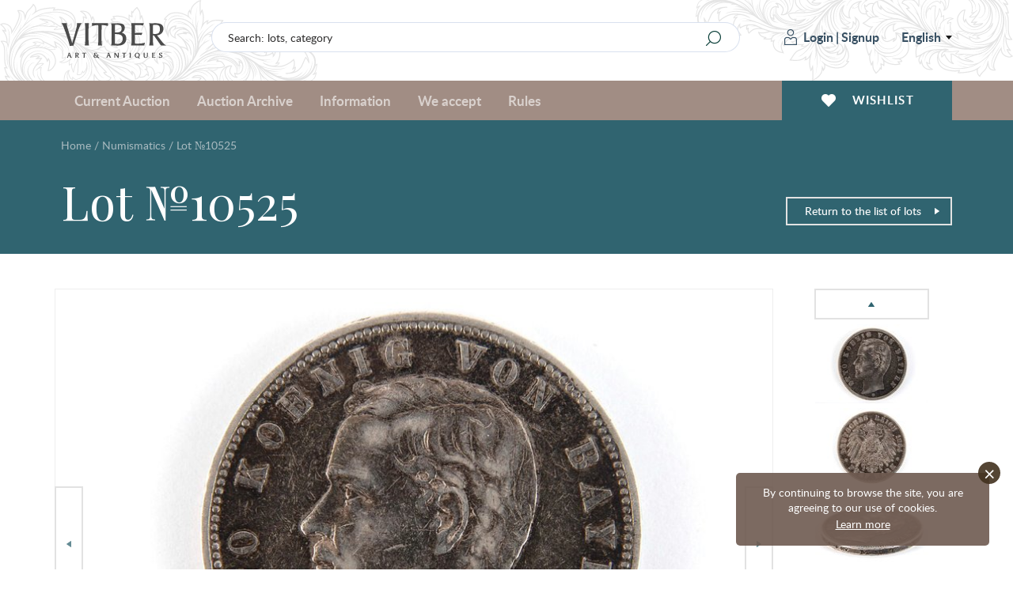

--- FILE ---
content_type: text/html; charset=UTF-8
request_url: https://www.vitber.com/en/lot/10525
body_size: 11939
content:


<!DOCTYPE html>
<html lang="en" xmlns="http://www.w3.org/1999/html">
<head prefix="og: http://ogp.me/ns#">
    <meta name="SKYPE_TOOLBAR" content="SKYPE_TOOLBAR_PARSER_COMPATIBLE" />
    <meta http-equiv="Content-Type" content="text/html; charset=utf-8" />
    <meta name="viewport" content="width=device-width, initial-scale=1.0, maximum-scale=1.0, user-scalable=no">
    <link rel="apple-touch-icon" sizes="180x180" href="/assets-199/assets/img/apple-touch-icon.png">
    <link rel="icon" type="image/png" sizes="32x32" href="/assets-199/assets/img/favicon-32x32.png">
    <link rel="icon" type="image/png" sizes="16x16" href="/assets-199/assets/img/favicon-16x16.png">
    <link rel="manifest" href="/assets-199/site.webmanifest">
    <meta name="msapplication-TileColor" content="#a18d84">
    <meta name="theme-color" content="#a18d84">

    <!-- Google Analytics -->
    <script>
        (function(i,s,o,g,r,a,m){i['GoogleAnalyticsObject']=r;i[r]=i[r]||function(){
            (i[r].q=i[r].q||[]).push(arguments)},i[r].l=1*new Date();a=s.createElement(o),
            m=s.getElementsByTagName(o)[0];a.async=1;a.src=g;m.parentNode.insertBefore(a,m)
        })(window,document,'script','//www.google-analytics.com/analytics.js','ga');

        ga('create', 'UA-28923025-1', 'auto');
        ga('send', 'pageview');
    </script>
    <!-- End Google Analytics -->

            <meta name="description" content="5 marks, Bavaria, 1904, D, Germany, silver, 27.7 g - 0.00 Ls - nominal value: 5 marks; description: Bavaria; year: 1904; letters: D; country: Germany; metal: silver; weight: 27.7" />
                    
    
                    <meta property="og:title" content="5 marks, Bavaria, 1904, D, Germany, silver, 27.7 g" />
        <meta property="og:type" content="product" />
        <meta property="og:url" content="https://www.vitber.com/en/lot/10525" />
        <meta property="og:image" content="https://images.vitber.com/product_full_size_v2/product/DSC_0609.JPG" />
        <meta property="og:site_name" content="Vitber" />
        <meta property="og:locale" content="en_GB" />
        <meta property="fb:admins" content="100000990590509" />
        <meta property="fb:app_id" content="1502908376625371" />

                <meta name="title" content="5 marks, Bavaria, 1904, D, Germany, silver, 27.7 g" />
        <link rel="image_src" href="https://images.vitber.com/product_full_size_v2/product/DSC_0609.JPG" />
    

                    <meta property="og:description" content="5 marks, Bavaria, 1904, D, Germany, silver, 27.7 g - 0.00 Ls - nominal value: 5 marks; description: Bavaria; year: 1904; letters: D; country: Germany; metal: silver; weight: 27.7" />
            
                        <link rel="stylesheet" type="text/css" media="screen" href="/assets-199/css/2176ef2.css" />
        
        
        <link rel="stylesheet" href="/assets-199/assets/main.css">
    
                                <script src="/assets-199/js/076f8fc.js"></script>
        
        <script src="/assets-199/bundles/intexsysvitber/plugins/fancybox3/jquery.fancybox.min.js"></script>

                    <script src="/assets-199/js/6bda7f1.js"></script>
        
        <script src="/assets-199/assets/main.js"></script>

        
        <!--[if lt IE 9]>
        <script src="/assets-199/bundles/intexsysvitber/js/html5shiv.js" type="text/javascript"></script>
        <![endif]-->

        <script type="text/javascript">
            BidManager.bidInfoServerUrl = false;
            BidManager.loginPageUrl = '\/en\/login\u003F_target_path\u003Dhttps\u00253A\/\/www.vitber.com\/en\/lot\/10525';
            var serverTimeUrl = '\/en\/t';
            var siteLang = 'en';
            AuctionTimeTicker.daysShortPhrase = 'd';
            var userTimezoneOffset = 2;
            var bidUpdateWarningInterval = 2;
            var bidUpdateErrorInterval = 10;

            brokenImages.placeholderSrc = '<div class="i-no-image-placeholder"><p class="i-no-image-placeholder__caption">Item&#039;s photos will be uploaded later</p></div>';

            FormHandler.rememberGridViewUrl = '\/en\/api\/remember\u002Dgrid\u002Dview';
        </script>

    
        <script src="https://www.google.com/recaptcha/api.js?hl=en" async defer></script>

        <script src="/assets-199/bundles/intexsysvitber/js/product-handler.js" type="text/javascript"></script>
        <script type="text/javascript">
            /*var vkButtonInit = function () {
                VK.Widgets.Like('vk_like', {type: 'mini'});
            };*/

            var okButtonInit = function () {
                OK.CONNECT.insertShareWidget("ok_shareWidget",'https\u003A\/\/www.vitber.com\/en\/lot\/10525',"{width:85,height:25,st:'rounded',sz:12,nt:1}");
            };
        </script>
    
    <title>5 marks, Bavaria, 1904, D, Germany, silver, 27.7 g</title>

    <!-- Facebook Pixel Code -->
    <script>
        !function(f,b,e,v,n,t,s)
        {if(f.fbq)return;n=f.fbq=function(){n.callMethod?
            n.callMethod.apply(n,arguments):n.queue.push(arguments)};
            if(!f._fbq)f._fbq=n;n.push=n;n.loaded=!0;n.version='2.0';
            n.queue=[];t=b.createElement(e);t.async=!0;
            t.src=v;s=b.getElementsByTagName(e)[0];
            s.parentNode.insertBefore(t,s)}(window,document,'script',
            'https://connect.facebook.net/en_US/fbevents.js');
        fbq('init', '409159736457727');
        fbq('track', 'PageView');
    </script>
    <noscript>
        <img height="1" width="1" src="https://www.facebook.com/tr?id=409159736457727&ev=PageView&noscript=1"/>
    </noscript>
    <!-- End Facebook Pixel Code -->
</head>

<body>
    <div id="vk_api_transport"></div>
    
    <div id="fb-root"></div>
    <script type="text/javascript">
       /* window.fbAsyncInit = function() {
            FB.init({
                appId      : '1502908376625371',
                xfbml      : true,
                version    : 'v2.0'
            });
        };*/

        (function(d, s, id) {
        var js, fjs = d.getElementsByTagName(s)[0];
        if (d.getElementById(id)) return;
        js = d.createElement(s); js.id = id;
        js.src = "//connect.facebook.net/en_GB/all.js#xfbml=1&appId=1502908376625371&version=v2.0";
        fjs.parentNode.insertBefore(js, fjs);
    }(document, 'script', 'facebook-jssdk'));</script>

            <header id="header-app">
    <div class="i-header-wrap">
        <div class="i-header i-header_top-bar">
            <div class="i-header__container">
                <a href="/en/" class="i-header__logo">
                                        <span class="i-header__logo-svg"></span>
                </a>

                <div class="i-header-top-bar__actions">
                    <div class="i-header__search">
                        <form class="i-search" action="/en/search" method="GET">
    <input class="i-search__input" type="text" name="q" id="query" value="" placeholder="Search: lots, category">
    <input class="i-search__submit" type="submit" value="" aria-label="Search" title="Search"/>
</form>
                    </div>

                    <div class="i-header__login">
                            <div class="i-user i-user_not-logged">
        <div class="i-user__actions">
            <a class="i-user__button i-user__button_login" href="/en/login?_target_path=https%3A//www.vitber.com/en/lot/10525">
                <span class="i-user__button-icon"></span>
                Login
            </a>
            <span class="i-user__button i-user__button_divider">|</span>
            <a class="i-user__button i-user__button_signup" href="/en/sign-up/">
                Signup
            </a>
        </div>
    </div>
                            <div class="i-language-switch" @mouseover="showLanguageMenu()" @mouseleave="hideLanguageMenu()">
        <span class="i-language-switch__current">English</span>
        <div class="i-language-switch__menu" :class="{'i-language-switch__menu_active' : languageMenuIsActive }">
                                                                    <a class="i-language-switch__menu-item" href="/ru/lot/10525">
                        По-русски
                    </a>
                                                                                    <a class="i-language-switch__menu-item" href="/lv/lot/10525">
                        Latviski
                    </a>
                                                                </div>
    </div>
                            </div>
                </div>

                <div class="i-header-top-bar__buttons">
                    <div class="i-mobile-nav">
    <div class="i-main-menu__item">
        <div class="i-mobile-nav__button"
             @click.stop="handleMobileMenuitemClick(1)"
             :class="{'i-mobile-nav__button_active' : activeMobileMenuItem == 1 }"
        >
            <span class="i-mobile-nav-button__icon i-mobile-nav-button__icon_search"></span>
        </div>
        <div class="i-mobile-nav-menu" :class="{'i-mobile-nav-menu_active' : activeMobileMenuItem == 1 }">
            <div class="i-mobile-nav-menu__title">
                Search
            </div>
            <form class="i-search" action="/en/search" method="GET">
    <input class="i-search__input" type="text" name="q" id="query" value="" placeholder="Search: lots, category">
    <input class="i-search__submit" type="submit" value="" aria-label="Search" title="Search"/>
</form>
        </div>

        <div class="i-mobile-nav__button"
             @click.stop="handleMobileMenuitemClick(2)"
             :class="{'i-mobile-nav__button_active' : activeMobileMenuItem == 2 }"
        >
            <span class="i-mobile-nav-button__icon i-mobile-nav-button__icon_user"></span>
        </div>
        <div class="i-mobile-nav-menu" :class="{'i-mobile-nav-menu_active' : activeMobileMenuItem == 2 }">
                <div class="i-user i-user_not-logged">
        <div class="i-user__actions">
            <a class="i-user__button i-user__button_login" href="/en/login?_target_path=https%3A//www.vitber.com/en/lot/10525">
                <span class="i-user__button-icon"></span>
                Login
            </a>
            <span class="i-user__button i-user__button_divider">|</span>
            <a class="i-user__button i-user__button_signup" href="/en/sign-up/">
                Signup
            </a>
        </div>
    </div>
        </div>

        <a href="/en/my_account/favorites" class="i-mobile-nav__button">
            <span class="i-mobile-nav-button__icon i-mobile-nav-button__icon_wishlist"></span>
        </a>

        <div class="i-mobile-nav__button"
             @click.stop="handleMobileMenuitemClick(3)"
             :class="{'i-mobile-nav__button_active' : activeMobileMenuItem == 3 }"
        >
            <span class="i-mobile-nav-button__icon i-mobile-nav-button__icon_menu"></span>
        </div>
        <div class="i-mobile-nav-menu i-mobile-nav-menu_no-padding" :class="{'i-mobile-nav-menu_active' : activeMobileMenuItem == 3 }">
            <nav class="i-header__nav i-main-menu">
                
<div class="i-main-menu__item" :class="{'i-main-menu__item_active' : activeMainMenuItem == 1 }">
            <a class="i-main-menu-item__link" @click.stop="handleMainMenuItemClick(1)">
            Current Auction
        </a>
        <div class="i-main-menu-item__dropdown">
            <div class="i-main-menu-item__card">
                    <div class="i-main-menu-item-card">
        <div class="i-main-menu-item-card__count">
            <span class="i-main-menu-item-card__count-caption">
                731<br>lots
            </span>
        </div>
        <div class="i-main-menu-item-card__image">
                                        <div class="i-main-menu-item-card__image-placeholder">
                    №83
                </div>
                    </div>
        <div class="i-main-menu-item-card__content">
            <span class="i-main-menu-item-card__content-title">
                Auction №83
            </span>
            <span class="i-main-menu-item-card__content-subtitle">22.01.2026 - 25.01.2026</span>
        </div>
        <a class="i-main-menu-item-card__button" href="/en/auction/83">
            All lots
        </a>
    </div>
            </div>
            <div class="i-main-menu-item__list">
                <div class="i-main-menu-item-list">
                                            <a href="/en/investment-coins-and-bars.html" class="i-main-menu-item-list__link">
                            Investment gold coins (5%)
                        </a>
                                            <a href="/en/zhivopis_plakaty.html" class="i-main-menu-item-list__link">
                            Paintings and posters
                        </a>
                                            <a href="/en/statuehtki.html" class="i-main-menu-item-list__link">
                            Figurines
                        </a>
                                            <a href="/en/farfor_keramika.html" class="i-main-menu-item-list__link">
                            Porcelain and ceramics
                        </a>
                                            <a href="/en/izdelija_iz_stekla.html" class="i-main-menu-item-list__link">
                            Glassware
                        </a>
                                            <a href="/en/khudozhestvennoe_litjo.html" class="i-main-menu-item-list__link">
                            Artworks in foundry-iron
                        </a>
                                            <a href="/en/serebro.html" class="i-main-menu-item-list__link">
                            Silver
                        </a>
                                            <a href="/en/numizmatika.html" class="i-main-menu-item-list__link">
                            Numismatics
                        </a>
                                            <a href="/en/bonistika.html" class="i-main-menu-item-list__link">
                            Bonistics
                        </a>
                                            <a href="/en/faleristika.html" class="i-main-menu-item-list__link">
                            Faleristics
                        </a>
                                            <a href="/en/militarija.html" class="i-main-menu-item-list__link">
                            Militaria
                        </a>
                                            <a href="/en/bibliopoly-rus.html" class="i-main-menu-item-list__link">
                            Bibliopoly (russian)
                        </a>
                                            <a href="/en/bukinistika.html" class="i-main-menu-item-list__link">
                            Bibliopoly
                        </a>
                                            <a href="/en/art-and-collecting-catalogues.html" class="i-main-menu-item-list__link">
                            Art and collecting catalogues
                        </a>
                                            <a href="/en/drugaja_pechatnaja_produkcija.html" class="i-main-menu-item-list__link">
                            Other printed work
                        </a>
                                            <a href="/en/ikony_i_metalloplastika.html" class="i-main-menu-item-list__link">
                            Icons and metal plastic artworks
                        </a>
                                            <a href="/en/ukrashenija_i_juvelirnye_izdelija.html" class="i-main-menu-item-list__link">
                            Jewelery and adornments
                        </a>
                                            <a href="/en/chasy.html" class="i-main-menu-item-list__link">
                            Watches and clocks
                        </a>
                                            <a href="/en/drugie_predmety_interera_i_kollekcionirovanija.html" class="i-main-menu-item-list__link">
                            Other interior and collectible articles
                        </a>
                                            <a href="/en/avtomodeli_cccr.html" class="i-main-menu-item-list__link">
                            USSR scale car models
                        </a>
                                    </div>
            </div>
            <div class="i-main-menu-item__button">
                <a href="/en/auction/83" class="i-main-menu-item__button-btn">All lots</a>
            </div>
        </div>
    </div>

<div class="i-main-menu__item" :class="{'i-main-menu__item_active' : activeMainMenuItem == 2 }">
    <a class="i-main-menu-item__link" @click.stop="handleMainMenuItemClick(2)">
        Auction Archive
    </a>
            <div class="i-main-menu-item__dropdown">
            <div class="i-main-menu-item__card">
                    <div class="i-main-menu-item-card">
        <div class="i-main-menu-item-card__count">
            <span class="i-main-menu-item-card__count-caption">
                514<br>lots
            </span>
        </div>
        <div class="i-main-menu-item-card__image">
                                        <div class="i-main-menu-item-card__image-placeholder">
                    №82
                </div>
                    </div>
        <div class="i-main-menu-item-card__content">
            <span class="i-main-menu-item-card__content-title">
                Auction №82
            </span>
            <span class="i-main-menu-item-card__content-subtitle">04.12.2025 - 07.12.2025</span>
        </div>
        <a class="i-main-menu-item-card__button" href="/en/auction/82">
            All lots
        </a>
    </div>
            </div>
            <div class="i-main-menu-item__list i-main-menu-item__list_cards">
                <div class="i-main-menu-item-list i-main-menu-item-list_cards">
                    <a href="/en/auction/82" class="i-main-menu-item-list__link i-main-menu-item-list__link_card i-main-menu-item-list__link_last">
                        <span class="i-main-menu-item-list__link-name">Auction №82</span>
                        <span class="i-main-menu-item-list__link-date">04.12.2025 - 07.12.2025</span>
                    </a>
                                            <a href="/en/auction/81" class="i-main-menu-item-list__link i-main-menu-item-list__link_card">
                            <span class="i-main-menu-item-list__link-name">Auction №81</span>
                            <span class="i-main-menu-item-list__link-date">06.11.2025 - 09.11.2025</span>
                        </a>
                                            <a href="/en/auction/80" class="i-main-menu-item-list__link i-main-menu-item-list__link_card">
                            <span class="i-main-menu-item-list__link-name">Auction №80</span>
                            <span class="i-main-menu-item-list__link-date">18.09.2025 - 21.09.2025</span>
                        </a>
                                            <a href="/en/auction/79" class="i-main-menu-item-list__link i-main-menu-item-list__link_card">
                            <span class="i-main-menu-item-list__link-name">Auction №79</span>
                            <span class="i-main-menu-item-list__link-date">26.06.2025 - 29.06.2025</span>
                        </a>
                                            <a href="/en/auction/78" class="i-main-menu-item-list__link i-main-menu-item-list__link_card">
                            <span class="i-main-menu-item-list__link-name">Auction №78</span>
                            <span class="i-main-menu-item-list__link-date">22.05.2025 - 25.05.2025</span>
                        </a>
                                            <a href="/en/auction/77" class="i-main-menu-item-list__link i-main-menu-item-list__link_card">
                            <span class="i-main-menu-item-list__link-name">Auction №77</span>
                            <span class="i-main-menu-item-list__link-date">10.04.2025 - 13.04.2025</span>
                        </a>
                                            <a href="/en/auction/76" class="i-main-menu-item-list__link i-main-menu-item-list__link_card">
                            <span class="i-main-menu-item-list__link-name">Auction №76</span>
                            <span class="i-main-menu-item-list__link-date">06.03.2025 - 09.03.2025</span>
                        </a>
                                            <a href="/en/auction/75" class="i-main-menu-item-list__link i-main-menu-item-list__link_card">
                            <span class="i-main-menu-item-list__link-name">Auction №75</span>
                            <span class="i-main-menu-item-list__link-date">23.01.2025 - 26.01.2025</span>
                        </a>
                                            <a href="/en/auction/74" class="i-main-menu-item-list__link i-main-menu-item-list__link_card">
                            <span class="i-main-menu-item-list__link-name">Auction №74</span>
                            <span class="i-main-menu-item-list__link-date">05.12.2024 - 08.12.2024</span>
                        </a>
                                        <a href="/en/archive" class="i-main-menu-item-list__link i-main-menu-item-list__link_card i-main-menu-item-list__link_card-all">
                        All auctions
                    </a>
                </div>
            </div>
        </div>
    </div>
<div class="i-main-menu__item" :class="{'i-main-menu__item_active' : activeMainMenuItem == 3 }">
    <a class="i-main-menu-item__link" @click.stop="handleMainMenuItemClick(3)">
        Information
    </a>
    <div class="i-main-menu-item__dropdown">
        <div class="i-main-menu-item__list">
            <div class="i-main-menu-item-list">
                                                                    <a href="/en/info/we_accept" class="i-main-menu-item-list__link">
        We accept
    </a>
                    
    
                                        <a href="/en/info/news" class="i-main-menu-item-list__link">
        Site news
    </a>
                    
    
                                        <a href="/en/info/tos" class="i-main-menu-item-list__link">
        Rules
    </a>
                    
    
                                        <a href="/en/info/payment" class="i-main-menu-item-list__link">
        Payment
    </a>
                    
    
                                        <a href="/en/info/shipping" class="i-main-menu-item-list__link">
        Shipping
    </a>
                    
    
                                        <a href="/en/info/contacts" class="i-main-menu-item-list__link">
        Contacts
    </a>
                    
    
                                        <a href="/en/info/shop" class="i-main-menu-item-list__link">
        About Us
    </a>
                    
    
                                        <a href="/en/info/privacy" class="i-main-menu-item-list__link">
        Privacy policy
    </a>
                    
    
                                        <a href="/en/info/cookie-policy" class="i-main-menu-item-list__link">
        Cookies policy
    </a>
                    
    

    
            </div>
        </div>
    </div>
</div>
<div class="i-main-menu__item" :class="{'i-main-menu__item_active' : activeMainMenuItem == 4 }">
    <a class="i-main-menu-item__link" @click.stop="handleMainMenuItemClick(4)">
        We accept
    </a>
    <div class="i-main-menu-item__dropdown">
        <div class="i-main-menu-item__card i-main-menu-item__card_fullwidth">
            <div class="i-main-menu-item-card i-main-menu-item-card_banner">
        <div class="i-main-menu-item-card__content">
        <span class="i-main-menu-item-card__content-title">
            Auction house &quot;VITBER&quot; buys and accepts for sale art, Antiques and collectibles.
        </span>
        <a class="i-main-menu-item-card__button" href="/en/info/we_accept">Fill the form</a>
    </div>
</div>

        </div>
    </div>
</div>

<div class="i-main-menu__item i-main-menu__item_empty">
    <a href="/en/info/tos" class="i-main-menu-item__link">
        Rules
    </a>
</div>


                    <div class="i-language-switch i-language-switch_mobile" @mouseover="showLanguageMenu()" @mouseleave="hideLanguageMenu()">
        <span class="i-language-switch__current">English</span>
        <div class="i-language-switch__menu" :class="{'i-language-switch__menu_active' : languageMenuIsActive }">
                                                                    <a class="i-language-switch__menu-item" href="/ru/lot/10525">
                        По-русски
                    </a>
                                                                                    <a class="i-language-switch__menu-item" href="/lv/lot/10525">
                        Latviski
                    </a>
                                                                </div>
    </div>
                    </nav>
        </div>
    </div>
</div>
                </div>
            </div>
        </div>

        <div class="i-header i-header_bottom-bar">
            <div class="i-header__container">
                <nav class="i-header__nav i-main-menu">
                    
<div class="i-main-menu__item" :class="{'i-main-menu__item_active' : activeMainMenuItem == 1 }">
            <a class="i-main-menu-item__link" @click.stop="handleMainMenuItemClick(1)">
            Current Auction
        </a>
        <div class="i-main-menu-item__dropdown">
            <div class="i-main-menu-item__card">
                    <div class="i-main-menu-item-card">
        <div class="i-main-menu-item-card__count">
            <span class="i-main-menu-item-card__count-caption">
                731<br>lots
            </span>
        </div>
        <div class="i-main-menu-item-card__image">
                                        <div class="i-main-menu-item-card__image-placeholder">
                    №83
                </div>
                    </div>
        <div class="i-main-menu-item-card__content">
            <span class="i-main-menu-item-card__content-title">
                Auction №83
            </span>
            <span class="i-main-menu-item-card__content-subtitle">22.01.2026 - 25.01.2026</span>
        </div>
        <a class="i-main-menu-item-card__button" href="/en/auction/83">
            All lots
        </a>
    </div>
            </div>
            <div class="i-main-menu-item__list">
                <div class="i-main-menu-item-list">
                                            <a href="/en/investment-coins-and-bars.html" class="i-main-menu-item-list__link">
                            Investment gold coins (5%)
                        </a>
                                            <a href="/en/zhivopis_plakaty.html" class="i-main-menu-item-list__link">
                            Paintings and posters
                        </a>
                                            <a href="/en/statuehtki.html" class="i-main-menu-item-list__link">
                            Figurines
                        </a>
                                            <a href="/en/farfor_keramika.html" class="i-main-menu-item-list__link">
                            Porcelain and ceramics
                        </a>
                                            <a href="/en/izdelija_iz_stekla.html" class="i-main-menu-item-list__link">
                            Glassware
                        </a>
                                            <a href="/en/khudozhestvennoe_litjo.html" class="i-main-menu-item-list__link">
                            Artworks in foundry-iron
                        </a>
                                            <a href="/en/serebro.html" class="i-main-menu-item-list__link">
                            Silver
                        </a>
                                            <a href="/en/numizmatika.html" class="i-main-menu-item-list__link">
                            Numismatics
                        </a>
                                            <a href="/en/bonistika.html" class="i-main-menu-item-list__link">
                            Bonistics
                        </a>
                                            <a href="/en/faleristika.html" class="i-main-menu-item-list__link">
                            Faleristics
                        </a>
                                            <a href="/en/militarija.html" class="i-main-menu-item-list__link">
                            Militaria
                        </a>
                                            <a href="/en/bibliopoly-rus.html" class="i-main-menu-item-list__link">
                            Bibliopoly (russian)
                        </a>
                                            <a href="/en/bukinistika.html" class="i-main-menu-item-list__link">
                            Bibliopoly
                        </a>
                                            <a href="/en/art-and-collecting-catalogues.html" class="i-main-menu-item-list__link">
                            Art and collecting catalogues
                        </a>
                                            <a href="/en/drugaja_pechatnaja_produkcija.html" class="i-main-menu-item-list__link">
                            Other printed work
                        </a>
                                            <a href="/en/ikony_i_metalloplastika.html" class="i-main-menu-item-list__link">
                            Icons and metal plastic artworks
                        </a>
                                            <a href="/en/ukrashenija_i_juvelirnye_izdelija.html" class="i-main-menu-item-list__link">
                            Jewelery and adornments
                        </a>
                                            <a href="/en/chasy.html" class="i-main-menu-item-list__link">
                            Watches and clocks
                        </a>
                                            <a href="/en/drugie_predmety_interera_i_kollekcionirovanija.html" class="i-main-menu-item-list__link">
                            Other interior and collectible articles
                        </a>
                                            <a href="/en/avtomodeli_cccr.html" class="i-main-menu-item-list__link">
                            USSR scale car models
                        </a>
                                    </div>
            </div>
            <div class="i-main-menu-item__button">
                <a href="/en/auction/83" class="i-main-menu-item__button-btn">All lots</a>
            </div>
        </div>
    </div>

<div class="i-main-menu__item" :class="{'i-main-menu__item_active' : activeMainMenuItem == 2 }">
    <a class="i-main-menu-item__link" @click.stop="handleMainMenuItemClick(2)">
        Auction Archive
    </a>
            <div class="i-main-menu-item__dropdown">
            <div class="i-main-menu-item__card">
                    <div class="i-main-menu-item-card">
        <div class="i-main-menu-item-card__count">
            <span class="i-main-menu-item-card__count-caption">
                514<br>lots
            </span>
        </div>
        <div class="i-main-menu-item-card__image">
                                        <div class="i-main-menu-item-card__image-placeholder">
                    №82
                </div>
                    </div>
        <div class="i-main-menu-item-card__content">
            <span class="i-main-menu-item-card__content-title">
                Auction №82
            </span>
            <span class="i-main-menu-item-card__content-subtitle">04.12.2025 - 07.12.2025</span>
        </div>
        <a class="i-main-menu-item-card__button" href="/en/auction/82">
            All lots
        </a>
    </div>
            </div>
            <div class="i-main-menu-item__list i-main-menu-item__list_cards">
                <div class="i-main-menu-item-list i-main-menu-item-list_cards">
                    <a href="/en/auction/82" class="i-main-menu-item-list__link i-main-menu-item-list__link_card i-main-menu-item-list__link_last">
                        <span class="i-main-menu-item-list__link-name">Auction №82</span>
                        <span class="i-main-menu-item-list__link-date">04.12.2025 - 07.12.2025</span>
                    </a>
                                            <a href="/en/auction/81" class="i-main-menu-item-list__link i-main-menu-item-list__link_card">
                            <span class="i-main-menu-item-list__link-name">Auction №81</span>
                            <span class="i-main-menu-item-list__link-date">06.11.2025 - 09.11.2025</span>
                        </a>
                                            <a href="/en/auction/80" class="i-main-menu-item-list__link i-main-menu-item-list__link_card">
                            <span class="i-main-menu-item-list__link-name">Auction №80</span>
                            <span class="i-main-menu-item-list__link-date">18.09.2025 - 21.09.2025</span>
                        </a>
                                            <a href="/en/auction/79" class="i-main-menu-item-list__link i-main-menu-item-list__link_card">
                            <span class="i-main-menu-item-list__link-name">Auction №79</span>
                            <span class="i-main-menu-item-list__link-date">26.06.2025 - 29.06.2025</span>
                        </a>
                                            <a href="/en/auction/78" class="i-main-menu-item-list__link i-main-menu-item-list__link_card">
                            <span class="i-main-menu-item-list__link-name">Auction №78</span>
                            <span class="i-main-menu-item-list__link-date">22.05.2025 - 25.05.2025</span>
                        </a>
                                            <a href="/en/auction/77" class="i-main-menu-item-list__link i-main-menu-item-list__link_card">
                            <span class="i-main-menu-item-list__link-name">Auction №77</span>
                            <span class="i-main-menu-item-list__link-date">10.04.2025 - 13.04.2025</span>
                        </a>
                                            <a href="/en/auction/76" class="i-main-menu-item-list__link i-main-menu-item-list__link_card">
                            <span class="i-main-menu-item-list__link-name">Auction №76</span>
                            <span class="i-main-menu-item-list__link-date">06.03.2025 - 09.03.2025</span>
                        </a>
                                            <a href="/en/auction/75" class="i-main-menu-item-list__link i-main-menu-item-list__link_card">
                            <span class="i-main-menu-item-list__link-name">Auction №75</span>
                            <span class="i-main-menu-item-list__link-date">23.01.2025 - 26.01.2025</span>
                        </a>
                                            <a href="/en/auction/74" class="i-main-menu-item-list__link i-main-menu-item-list__link_card">
                            <span class="i-main-menu-item-list__link-name">Auction №74</span>
                            <span class="i-main-menu-item-list__link-date">05.12.2024 - 08.12.2024</span>
                        </a>
                                        <a href="/en/archive" class="i-main-menu-item-list__link i-main-menu-item-list__link_card i-main-menu-item-list__link_card-all">
                        All auctions
                    </a>
                </div>
            </div>
        </div>
    </div>
<div class="i-main-menu__item" :class="{'i-main-menu__item_active' : activeMainMenuItem == 3 }">
    <a class="i-main-menu-item__link" @click.stop="handleMainMenuItemClick(3)">
        Information
    </a>
    <div class="i-main-menu-item__dropdown">
        <div class="i-main-menu-item__list">
            <div class="i-main-menu-item-list">
                                                                    <a href="/en/info/we_accept" class="i-main-menu-item-list__link">
        We accept
    </a>
                    
    
                                        <a href="/en/info/news" class="i-main-menu-item-list__link">
        Site news
    </a>
                    
    
                                        <a href="/en/info/tos" class="i-main-menu-item-list__link">
        Rules
    </a>
                    
    
                                        <a href="/en/info/payment" class="i-main-menu-item-list__link">
        Payment
    </a>
                    
    
                                        <a href="/en/info/shipping" class="i-main-menu-item-list__link">
        Shipping
    </a>
                    
    
                                        <a href="/en/info/contacts" class="i-main-menu-item-list__link">
        Contacts
    </a>
                    
    
                                        <a href="/en/info/shop" class="i-main-menu-item-list__link">
        About Us
    </a>
                    
    
                                        <a href="/en/info/privacy" class="i-main-menu-item-list__link">
        Privacy policy
    </a>
                    
    
                                        <a href="/en/info/cookie-policy" class="i-main-menu-item-list__link">
        Cookies policy
    </a>
                    
    

    
            </div>
        </div>
    </div>
</div>
<div class="i-main-menu__item" :class="{'i-main-menu__item_active' : activeMainMenuItem == 4 }">
    <a class="i-main-menu-item__link" @click.stop="handleMainMenuItemClick(4)">
        We accept
    </a>
    <div class="i-main-menu-item__dropdown">
        <div class="i-main-menu-item__card i-main-menu-item__card_fullwidth">
            <div class="i-main-menu-item-card i-main-menu-item-card_banner">
        <div class="i-main-menu-item-card__content">
        <span class="i-main-menu-item-card__content-title">
            Auction house &quot;VITBER&quot; buys and accepts for sale art, Antiques and collectibles.
        </span>
        <a class="i-main-menu-item-card__button" href="/en/info/we_accept">Fill the form</a>
    </div>
</div>

        </div>
    </div>
</div>

<div class="i-main-menu__item i-main-menu__item_empty">
    <a href="/en/info/tos" class="i-main-menu-item__link">
        Rules
    </a>
</div>

                </nav>

                <div class="i-header__wishlist">
                    <a href="/en/my_account/favorites" class="i-header-wishlist__button">
                        <span class="i-header-wishlist__button-icon"></span>
                        <span class="i-header-wishlist__button-text">Wishlist</span>
                    </a>
                </div>
            </div>
        </div>
    </div>
    </header>
    
    <div id="node-disconnect-warning" class="i-alert" style="display: none;">
        <div class="i-alert__item warning-notification">
            <span class="i-alert__item-icon i-alert__item-icon_error"></span>
            <h2 class="i-alert__item-heading">Unable to connect to the &quot;real-time&quot; bid information update system!</h2>
            <p class="i-alert__item-text">Possible reason - a problem with internet connection. You can still try to make bids.<br/>
This message will be automatically closed when stable connection is restored.<br/><br/>
Please, wait a bit or click <a href="" onclick="window.location.reload(); return false;">here</a> to refresh the page.
</p>
        </div>
    </div>
    
                                                                                                                                                                                                                                                                                                                                                                                                                                                                                            

                                                                            
    <div class="i-alert container">
            <noscript>
            <div class="i-alert__item warning-notification">
                <span class="i-alert__item-close"></span>
                <span class="i-alert__item-icon i-alert__item-icon_error"></span>
                <h2 class="i-alert__item-heading">Please enable JavaScript in Your Browser!</h2>
                <p class="i-alert__item-text">JavaScript is not currently enabled in your browser and due to this our site will not work as it should.<br/>While JavaScript is disabled, you will not be able to participate in auction, add items to your wishlist or browse all categories.<br/>If possible, please enable JavaScript in your browser for the best possible experience.If you cannot enable JavaScript or you are having technical difficulties, please <a href="/en/info/contacts">contact us</a> — we are always here to help!</p>
            </div>
        </noscript>
    
            <div class="i-alert__item warning-notification" id="warning_no_cookies">
            <span class="i-alert__item-close"></span>
            <span class="i-alert__item-icon i-alert__item-icon_error"></span>
            <h2 class="i-alert__item-heading">Please Enable Your Browser&#039;s Cookies Functionality!</h2>
            <p class="i-alert__item-text">Cookies are not currently enabled in your browser, and due to this the functionality of our site will be severely restricted.
Web browser based cookies allow us to customize our site for you, save items in your cart, and provide you with a great experience when shopping OpticsPlanet.com.
Your privacy is important to us, and <b>any personal information you supply to us</b> is kept strictly confidential.
If you cannot enable cookies in your browser, please <a href="/en/info/contacts">contact us</a> — we are always here to help!
</p>
        </div>
    
            <!--[if lt IE 8]>
            <div class="i-alert__item warning-notification">
                <span class="i-alert__item-close"></span>
                <span class="i-alert__item-icon i-alert__item-icon_error"></span>
                <h2 class="i-alert__item-heading">You are using an outdated version of Internet Explorer!</h2>
                <p class="i-alert__item-text">You are using an outdated version of Internet Explorer and due to this our site will not work as it should.
For a faster, safer browsing experience please upgrade to a <a href="http://windows.microsoft.com/en-us/internet-explorer/download-ie">current version</a>!
</p>
            </div>
        <![endif]-->
    
            <div class="i-alert__item warning-notification" id="old_firefox_warning">
            <span class="i-alert__item-close"></span>
            <span class="i-alert__item-icon i-alert__item-icon_error"></span>
            <h2 class="i-alert__item-heading">You are using an outdated version of Firefox!</h2>
            <p class="i-alert__item-text">You are using an outdated version of Firefox and due to this our site will not work as it should.
For a faster, safer browsing experience please upgrade to a <a href="http://www.mozilla.org/firefox/new/">current version</a>!
</p>
        </div>
    
            <div class="i-alert__item warning-notification" id="old_opera_warning">
            <span class="i-alert__item-close"></span>
            <span class="i-alert__item-icon i-alert__item-icon_error"></span>
            <h2 class="i-alert__item-heading">You are using an outdated version of Opera!</h2>
            <p class="i-alert__item-text">You are using an outdated version of Opera and due to this our site will not work as it should.
For a faster, safer browsing experience please upgrade to a <a href="http://www.opera.com/computer/">current version</a>!
</p>
        </div>
    </div>
                    <div class="i-page-heading">
    <div class="i-page-heading-container">
        <div class="i-page-heading__breadcrumbs">
                                            <ul class="i-breadcrumbs">
                                        
                                            <li>
                            <a href="/en/">Home</a>
                            <span class="separator">/</span>
                            <a href="/en/numizmatika.html">Numismatics</a>
                            <span class="separator">/</span>
                            <span class="plain-text">Lot №10525</span>
                                                    </li>
                                    </ul>
                                </div>
        <br>
        <h1 class="i-page-heading__title">
                            Lot №10525
                
                <a href="javascript:history.back()" class="i-page-heading__back-button">
                    Return to the list of lots
                    <span class="i-page-heading__back-button-icon"></span>
                </a>
                    </h1>

        <div class="i-page-heading__subtitle">
                    </div>
        <div class="i-page-heading__content">
                    </div>
    </div>
</div>        
    
        <main class="i-layout i-layout_full container">
        <section class="i-layout__content">
                                                                                                                                                                                                                
        <div class="i-product-details product-item product-container js-product-container finished" id="product-container-10525" data-product-id="10525">

            <div class="i-product-details__content row">
                <div class="i-product-details-container col-lg-10 col-md-10 col-xs-12">
                        <div class="i-product-details__gallery row">
        <div class="i-product-gallery__main-image">
            
            

            
<div class="i-lot-card__badge-container">
    <div class="i-lot-card__badge i-lot-card__badge_no-commission no-commission hidden" title="5% commission rate applies to lots at the starting price">
        <span class="i-lot-card__badge-icon">5%</span>
    </div>

    
    
    </div>
            <div class="i-product-gallery__mobile-gallery">
                <span data-src="https://images.vitber.com/product_full_size_v2/product/DSC_0609.JPG" data-fancybox-trigger="product-gallery">
                    <img class="i-product-gallery__main-image-img" src="https://images.vitber.com/product_main_v2/product/DSC_0609.JPG" alt="5 marks, 1904, D, Bavaria, Germany, 27.7 g">
                </span>
                                                            <a class="js-product-details-fancybox" href="https://images.vitber.com/product_full_size_v2/product/DSC_0609.JPG"
                           style="display: none;"
                           data-fancybox="product-gallery"
                           data-caption="DSC_0609.JPG"></a>
                                            <a class="js-product-details-fancybox" href="https://images.vitber.com/product_full_size_v2/product/DSC_0610.JPG"
                           style="display: none;"
                           data-fancybox="product-gallery"
                           data-caption="DSC_0610.JPG"></a>
                                            <a class="js-product-details-fancybox" href="https://images.vitber.com/product_full_size_v2/product/DSC_0611_1.JPG"
                           style="display: none;"
                           data-fancybox="product-gallery"
                           data-caption="DSC_0611_1.JPG"></a>
                    
                                                </div>

            <div class="i-product-gallery__main-gallery js-desktop-product-gallery-main">
                                                            <img class="i-product-details__main-image-img"
                             data-lens-img="https://images.vitber.com/product_full_size_v2/product/DSC_0609.JPG"
                                                                    src="https://images.vitber.com/product_main_v2/product/DSC_0609.JPG"
                                                             alt="5 marks, 1904, D, Bavaria, Ger..."
                        >
                                            <img class="i-product-details__main-image-img"
                             data-lens-img="https://images.vitber.com/product_full_size_v2/product/DSC_0610.JPG"
                                                                    data-lazy="https://images.vitber.com/product_main_v2/product/DSC_0610.JPG"
                                                             alt="5 marks, 1904, D, Bavaria, Ger..."
                        >
                                            <img class="i-product-details__main-image-img"
                             data-lens-img="https://images.vitber.com/product_full_size_v2/product/DSC_0611_1.JPG"
                                                                    data-lazy="https://images.vitber.com/product_main_v2/product/DSC_0611_1.JPG"
                                                             alt="5 marks, 1904, D, Bavaria, Ger..."
                        >
                                                </div>

                        <div class="ajax-loader"></div>
        </div>
    </div>

                    <h1 class="i-product-details__title">5 marks, 1904, D, Bavaria, Germany, 27.7 g</h1>

                    <div class="i-product-details__status js-recursive-background">
                        <div class="i-product-status status">
    <div class="i-product-status__left">
                                    <div class="part register">
                    <p class="i-product-status__message">Access to final prices and biddiing history of completed auctions is issued automatically, access conditions are described in the rules.</p>
                    <a class="i-product-status__register-btn" href="/en/sign-up/">
                        Registration
                    </a>
                    <a target="_blank" href="/en/info/tos">Rules</a>
                </div>
                        </div>

    <div class="i-product-status__right">
                        
<div class="i-auction-time">
                        <div class="part end" data-end-date="1336845600">
                <span class="i-auction-time__title">The auction has ended!</span>
                <span class="i-auction-time__date">12.05.2012 21:00:00</span>
            </div>
            </div>
    </div>

    <div class="update-error">
        <span class="message-warning">The data is being processed, please, wait...</span>
        <span class="message-error">Data cannot be refreshed, please, click <a href="" onclick="return false;" class="reload-link">here</a>, to reload the page</span>
    </div>
    <div class="clear"></div>
</div>                    </div>
                    <div class="i-product-details__info">
                        <div class="i-product-tabs">
    <div class="i-product-tabs__nav tabs-captions">
        <a class="i-product-tabs__nav-btn active" href="#tabs-1">Description</a>
                <a class="i-product-tabs__nav-btn" href="#questions" id="question-tab-link">Questions &amp; Answers</a>
    </div>

    <div class="i-product-tabs__content tabs-content">
        <div class="i-product-tabs__tab active" id="tabs-1">
            <table class="i-product-description-table">
                <colgroup>
                    <col width="35%">
                    <col>
                </colgroup>
                <tbody>
                                                                        <tr>
                                <th>nominal value:</th>
                                <td>5 marks</td>
                            </tr>
                                                                                                <tr>
                                <th>year:</th>
                                <td>1904</td>
                            </tr>
                                                                                                <tr>
                                <th>letters:</th>
                                <td>D</td>
                            </tr>
                                                                                                <tr>
                                <th>description:</th>
                                <td>Bavaria</td>
                            </tr>
                                                                                                <tr>
                                <th>country:</th>
                                <td>Germany</td>
                            </tr>
                                                                                                <tr>
                                <th>weight:</th>
                                <td>27.7</td>
                            </tr>
                                                                                                        </tbody>
            </table>
            <div class="i-product-description">
                
            </div>
        </div>

        
        <div class="i-product-tabs__tab" id="questions">
            <div class="i-product-question-form col-md-10 col-lg-8">
                <div class="register-form-title">
                    Fill in this form to ask site administration question about this item<br/>

                    
                    <br/>
                    <span class="star-title">*</span> Required fields
                </div>

                <div class="js-confirmed-with-pair" data-confirmation-url="/en/confirmation-pair/generate">
                    <form id="question-form" action="/en/lot/10525#questions"  method="POST" class="fos_user_registration_register" novalidate="novalidate">
                        <div id="form">    <div class="i-form__line row "><div class="col-sm-6 col-xs-12"><label for="form_name" class="required">
                Your Name<span class="dots">:</span><span class="star">*</span></label></div><div class="col-sm-6 col-xs-12"><input type="text" id="form_name" name="form[name]" required="required" maxlength="255" class="type-text" /></div><div class="i-form-line__error row"><div class="col-sm-6 col-sm-offset-6 col-xs-12"></div></div></div>    <div class="i-form__line row "><div class="col-sm-6 col-xs-12"><label for="form_email" class="required">
                Your E-mail<span class="dots">:</span><span class="star">*</span></label></div><div class="col-sm-6 col-xs-12"><input type="email" id="form_email" name="form[email]" required="required" maxlength="255" class="type-email" /></div><div class="i-form-line__error row"><div class="col-sm-6 col-sm-offset-6 col-xs-12"></div></div></div>    <div class="i-form__line row "><div class="col-sm-6 col-xs-12"><label for="form_bodyEn" class="required">
                Question Text<span class="dots">:</span><span class="star">*</span></label></div><div class="col-sm-6 col-xs-12"><textarea id="form_bodyEn" name="form[bodyEn]" required="required"></textarea></div><div class="i-form-line__error row"><div class="col-sm-6 col-sm-offset-6 col-xs-12"></div></div></div>    <div class="i-form__line row "><div class="col-sm-6 col-xs-12"><label for="form_agreeDataProcessingPolicy" class="required">
                I have read and accept the policy of processing personal data<span class="dots">:</span><span class="star">*</span></label></div><div class="col-sm-6 col-xs-12"><input type="checkbox" id="form_agreeDataProcessingPolicy" name="form[agreeDataProcessingPolicy]" required="required" value="1" /></div><div class="i-form-line__error row"><div class="col-sm-6 col-sm-offset-6 col-xs-12"></div></div></div>    <div class="i-form__line row "><div class="col-sm-6 col-xs-12"><label for="form_agreeProvidingPersonalData" class="required">
                I agree to provide my personal data to Auction house  “VITBER art & antiques”, SIA “Provenance” to ensure further cooperation<span class="dots">:</span><span class="star">*</span></label></div><div class="col-sm-6 col-xs-12"><input type="checkbox" id="form_agreeProvidingPersonalData" name="form[agreeProvidingPersonalData]" required="required" value="1" /></div><div class="i-form-line__error row"><div class="col-sm-6 col-sm-offset-6 col-xs-12"></div></div></div>    <div class="i-form__line row "><div class="col-sm-6 col-xs-12"><label for="form_agreeReceivingAnswerByEmail" class="required">
                I agree to receive the response to my question by e-mail or by phone<span class="dots">:</span><span class="star">*</span></label></div><div class="col-sm-6 col-xs-12"><input type="checkbox" id="form_agreeReceivingAnswerByEmail" name="form[agreeReceivingAnswerByEmail]" required="required" value="1" /></div><div class="i-form-line__error row"><div class="col-sm-6 col-sm-offset-6 col-xs-12"></div></div></div>                
                    <script>
                function onSubmit(token) {
                    document.forms['question-form'].submit();
                }
            </script>
            <div class="g-recaptcha" data-sitekey="6LdATZkUAAAAAOBYVLidV9vV6yvHiFsZwbuiPTC3" data-size="invisible" data-callback="onSubmit"></div>
                <input type="hidden" id="form__token" name="form[_token]" class="type-hidden" value="NaOqzgYLHGjYA1bGvK4vjSQETcQc8yUaf5NCPw4s_mg" /></div>


                                                <div class="i-form__line i-form__line_no-border i-form__buttons row center-xs">
                            <button class="i-form-button i-form-button_submit" onclick="grecaptcha.execute(); return false;">
                                Send
                            </button>
                        </div>
                    </form>
                </div>

                <div class="i-product-questions">
                                    </div>
            </div>
        </div>
    </div>
</div>                    </div>
                </div>

                <div class="i-product-details__thumbnails col-lg-2 col-md-2">
                        <div class="i-product-gallery__thumbnails-container">
        <div class="i-product-gallery__thumbnails">
            <span class="i-product-gallery__control i-product-gallery__control_top"></span>
            <div class="js-desktop-product-gallery-thumbs i-product-gallery__thumbnails-slider">
                                    <a class="i-product-gallery__item">
                        <img class="i-product-gallery__item-img"
                                                                    src="https://images.vitber.com/product_gallery_thumb_v2/product/DSC_0609.JPG"
                                                             alt="5 marks, 1904, D, Bavaria, Germany, 27.7 g..."
                        >
                    </a>
                                    <a class="i-product-gallery__item">
                        <img class="i-product-gallery__item-img"
                                                                    src="https://images.vitber.com/product_gallery_thumb_v2/product/DSC_0610.JPG"
                                                             alt="5 marks, 1904, D, Bavaria, Germany, 27.7 g..."
                        >
                    </a>
                                    <a class="i-product-gallery__item">
                        <img class="i-product-gallery__item-img"
                                                                    src="https://images.vitber.com/product_gallery_thumb_v2/product/DSC_0611_1.JPG"
                                                             alt="5 marks, 1904, D, Bavaria, Germany, 27.7 g..."
                        >
                    </a>
                            </div>
            <span class="i-product-gallery__control i-product-gallery__control_bottom"></span>
        </div>

            </div>
                </div>
            </div>
        </div>
            </section>
    </main>

    
    <div class="cookie-policy-notice">
        <div class="cookie-policy-notice__content">
            By continuing to browse the site, you are agreeing to our use of cookies.
            <br>
            <a href="https://www.vitber.com/en/info/cookie-policy">Learn more</a>
        </div>
        <div class="cookie-policy-notice__accept js-accept-cookie-policy">
            &times;
        </div>
    </div>

            <footer>
    <div class="i-footer i-footer_top-bar">
        <div class="i-footer-container">
            <div class="i-footer-row row">
                <div class="i-footer__currency">
                    <div class="i-footer__currency-text">
                        Rate of exchange:      <span class="i-footer__currency-text-item">
        1 EUR = 0.8670 GBP<span class="hidden-xs">,</span>
    </span>
    <span class="i-footer__currency-text-item">
        1 EUR = 100.0000 RUB<span class="hidden-xs">,</span>
    </span>
    <span class="i-footer__currency-text-item">
        1 EUR = 1.1617 USD<span class="hidden-xs">,</span>
    </span>
&nbsp;(Exchange rate for 17-01-2026)
                    </div>
                </div>
                <div class="i-footer__back-to-top">
                    <div class="i-footer__back-to-top-text">Back to top</div>
                    <div class="i-footer__back-to-top-icon"></div>
                </div>
            </div>
        </div>
    </div>
    <div class="i-footer i-footer_mid-bar">
        <div class="i-footer-container">
            <div class="i-footer-row row">
                <div class="i-footer__column">
    <h4 class="i-footer-column__heading">
                    <a href="/en/auction/83">Current Auction</a>
            </h4>
    <h4 class="i-footer-column__heading">
        <a href="/en/archive">Auction Archive</a>
    </h4>
    <div class="i-footer-column__list">
                    <a href="/en/investment-coins-and-bars.html" class="i-footer-column__list-link">
                Investment gold coins (5%)
            </a>
                    <a href="/en/zhivopis_plakaty.html" class="i-footer-column__list-link">
                Paintings and posters
            </a>
                    <a href="/en/statuehtki.html" class="i-footer-column__list-link">
                Figurines
            </a>
                    <a href="/en/farfor_keramika.html" class="i-footer-column__list-link">
                Porcelain and ceramics
            </a>
                    <a href="/en/izdelija_iz_stekla.html" class="i-footer-column__list-link">
                Glassware
            </a>
                    <a href="/en/khudozhestvennoe_litjo.html" class="i-footer-column__list-link">
                Artworks in foundry-iron
            </a>
                    <a href="/en/serebro.html" class="i-footer-column__list-link">
                Silver
            </a>
                    <a href="/en/numizmatika.html" class="i-footer-column__list-link">
                Numismatics
            </a>
                    <a href="/en/bonistika.html" class="i-footer-column__list-link">
                Bonistics
            </a>
                    <a href="/en/faleristika.html" class="i-footer-column__list-link">
                Faleristics
            </a>
                    <a href="/en/militarija.html" class="i-footer-column__list-link">
                Militaria
            </a>
                    <a href="/en/bibliopoly-rus.html" class="i-footer-column__list-link">
                Bibliopoly (russian)
            </a>
                    <a href="/en/bukinistika.html" class="i-footer-column__list-link">
                Bibliopoly
            </a>
                    <a href="/en/art-and-collecting-catalogues.html" class="i-footer-column__list-link">
                Art and collecting catalogues
            </a>
                    <a href="/en/drugaja_pechatnaja_produkcija.html" class="i-footer-column__list-link">
                Other printed work
            </a>
                    <a href="/en/ikony_i_metalloplastika.html" class="i-footer-column__list-link">
                Icons and metal plastic artworks
            </a>
                    <a href="/en/ukrashenija_i_juvelirnye_izdelija.html" class="i-footer-column__list-link">
                Jewelery and adornments
            </a>
                    <a href="/en/chasy.html" class="i-footer-column__list-link">
                Watches and clocks
            </a>
                    <a href="/en/drugie_predmety_interera_i_kollekcionirovanija.html" class="i-footer-column__list-link">
                Other interior and collectible articles
            </a>
                    <a href="/en/avtomodeli_cccr.html" class="i-footer-column__list-link">
                USSR scale car models
            </a>
            </div>
</div>
<div class="i-footer__column">
    <div class="i-footer__sub-column">
        <h4 class="i-footer-column__heading">
            <a href="/en/info">Information</a>
        </h4>
        <div class="i-footer-column__list">
                                                                <a href="/en/info/we_accept" class="i-footer-column__list-link">
        We accept
    </a>
                    
    
                                        <a href="/en/info/news" class="i-footer-column__list-link">
        Site news
    </a>
                    
    
                                        <a href="/en/info/tos" class="i-footer-column__list-link">
        Rules
    </a>
                    
    
                                        <a href="/en/info/payment" class="i-footer-column__list-link">
        Payment
    </a>
                    
    
                                        <a href="/en/info/shipping" class="i-footer-column__list-link">
        Shipping
    </a>
                    
    
                                        <a href="/en/info/contacts" class="i-footer-column__list-link">
        Contacts
    </a>
                    
    
                                        <a href="/en/info/shop" class="i-footer-column__list-link">
        About Us
    </a>
                    
    
                                        <a href="/en/info/privacy" class="i-footer-column__list-link">
        Privacy policy
    </a>
                    
    
                                        <a href="/en/info/cookie-policy" class="i-footer-column__list-link">
        Cookies policy
    </a>
                    
    

    
        </div>
    </div>
    <div class="i-footer__sub-column">
        <h4 class="i-footer-column__heading">
            <a href="/en/info/shop">About us</a>
        </h4>
        <div class="i-footer-column__list">
            <a href="/en/info/news" class="i-footer-column__list-link">News</a>
            <a href="/en/info/contacts" class="i-footer-column__list-link">Contacts</a>
            <a href="/en/info/shop" class="i-footer-column__list-link">About auction</a>
        </div>
        <h4 class="i-footer-column__heading">
            <a href="/en/info/we_accept">We accept</a>
        </h4>
    </div>
    <div class="i-footer__bottom">
        <div class="i-footer__socials">
            <div class="i-footer-social">
                <div class="i-footer-social__icon i-footer-social__icon_fb">
                    <div class="fb-like" data-href="http://www.vitber.com/" data-width="170" data-layout="button" data-action="like" data-show-faces="false" data-share="false"></div>
                </div>
            </div>
            <div class="i-footer-social">
                <div class="i-footer-social__icon">
                    <div id="ok_shareWidget_footer"></div>
                </div>
            </div>
            <div class="i-footer-social">
                <span class="i-footer-social__icon i-footer-social__icon_visa"></span>
            </div>
            <div class="i-footer-social">
                <span class="i-footer-social__icon i-footer-social__icon_mastercard"></span>
            </div>
            <div class="i-footer-social">
                <span class="i-footer-social__icon i-footer-social__icon_paypal"></span>
            </div>
        </div>
        <div class="i-footer__info">
            <p>© 2016-2026. Auction house &quot;VITBER art &amp; antiques&quot;, SIA “Provenance”</p>
            <p>Phone: (+371) 27750800 (&quot;WhatsApp&quot; and &quot;Viber&quot;)</p>
            <p>Аleksandra Caka 91, Riga, Latvia</p>
            <p><a href="mailto:info@vitber.com">info@vitber.com</a></p>

            <a href="http://www.intexsys.lv" target="_blank" class="i-footer__developers" title="footer.developed_by_title">
                Developed by &mdash;
                <span class="i-footer__developers-logo">
                    <?xml version="1.0" encoding="UTF-8" standalone="no"?>
<svg id="svg3336" xmlns:rdf="http://www.w3.org/1999/02/22-rdf-syntax-ns#" xmlns="http://www.w3.org/2000/svg"
     xml:space="preserve" viewBox="0 0 442.91002 68.657501" version="1.1"
     xmlns:cc="http://creativecommons.org/ns#" xmlns:dc="http://purl.org/dc/elements/1.1/"><metadata id="metadata3342">
        <rdf:RDF>
            <cc:Work rdf:about="">
                <dc:format>image/svg+xml</dc:format>
                <dc:type rdf:resource="http://purl.org/dc/dcmitype/StillImage"/>
                <dc:title/>
            </cc:Work>
        </rdf:RDF>
    </metadata>
    <g id="g3344" transform="matrix(1.25 0 0 -1.25 -305.98 468.61)">
        <g id="g3346">
            <g fill="#00365e">
                <path id="path3348" d="m312.32 361.88h4.668v-41.332h-4.668v41.332z"/>
                <path id="path3350"
                      d="m359.5 328.76-26.039 33.125h-4.371v-41.332h4.547v33.894l26.691-33.894h3.719v41.332h-4.547v-33.125z"/>
                <path id="path3352" d="m391.33 357.58h13.875v4.309h-32.418v-4.309h13.875v-37.023h4.668v37.023z"/>
                <path id="path3354"
                      d="m443.88 361.88h-29.875v-41.332h30.172v4.254h-25.508v14.465h22.555v4.25h-22.555v14.113h25.211v4.25z"/>
                <path id="path3356"
                      d="m487.81 320.55-15.883 21.141 15.293 20.191h-5.434l-12.578-16.887-12.695 16.887h-5.489l15.293-20.25-15.886-21.082h5.375l13.226 17.773 13.227-17.773h5.551z"/>
            </g>
            <g fill="#70b02b">
                <g>
                    <path id="path3358"
                          d="m498.2 351.6c0 0.941 0.207 1.828 0.621 2.656 0.414 0.824 1.004 1.543 1.77 2.133 0.769 0.594 1.695 1.066 2.777 1.418 1.082 0.355 2.293 0.531 3.629 0.531 2.125 0 4.164-0.352 6.113-1.063 1.95-0.707 3.887-1.847 5.817-3.421l2.715 3.601c-2.125 1.672-4.321 2.93-6.582 3.77-2.266 0.836-4.911 1.246-7.946 1.246-1.965 0-3.777-0.285-5.429-0.856-1.653-0.57-3.09-1.355-4.313-2.371-1.219-1.004-2.164-2.195-2.832-3.57-0.668-1.379-1.004-2.906-1.004-4.559 0-1.73 0.274-3.226 0.828-4.488 0.551-1.269 1.407-2.371 2.547-3.316 1.141-0.942 2.59-1.75 4.352-2.418 1.75-0.672 3.816-1.27 6.179-1.782 2.176-0.472 3.957-0.964 5.364-1.476 1.394-0.512 2.488-1.082 3.277-1.715 0.797-0.629 1.348-1.328 1.66-2.094 0.317-0.777 0.473-1.656 0.473-2.636 0-2.129-0.836-3.84-2.508-5.149-1.672-1.301-3.906-1.949-6.703-1.949-2.871 0-5.41 0.484-7.617 1.445-2.203 0.965-4.387 2.434-6.555 4.403l-2.891-3.426c2.481-2.235 5.086-3.887 7.825-4.949 2.734-1.075 5.757-1.606 9.062-1.606 2.047 0 3.938 0.277 5.668 0.828 1.731 0.551 3.207 1.336 4.438 2.371 1.23 1.024 2.195 2.262 2.894 3.719s1.055 3.082 1.055 4.852c0 3.187-1.094 5.699-3.278 7.507-2.187 1.813-5.582 3.239-10.187 4.262-2.281 0.473-4.152 0.977-5.609 1.508s-2.598 1.121-3.426 1.769c-0.824 0.653-1.395 1.368-1.711 2.168-0.317 0.786-0.473 1.672-0.473 2.657"/>
                    <path id="path3360"
                          d="m548.21 336.97 17.184 24.918h-5.434l-14.023-20.664-13.907 20.664h-5.668l17.184-24.977v-16.355h4.664v16.414z"/>
                    <path id="path3362"
                          d="m574.43 351.6c0 0.941 0.207 1.828 0.621 2.656 0.41 0.824 1 1.543 1.769 2.133 0.77 0.594 1.692 1.066 2.774 1.418 1.082 0.355 2.293 0.531 3.633 0.531 2.125 0 4.164-0.352 6.113-1.063 1.945-0.707 3.887-1.847 5.812-3.421l2.719 3.601c-2.125 1.672-4.32 2.93-6.586 3.77-2.262 0.836-4.91 1.246-7.941 1.246-1.969 0-3.778-0.285-5.43-0.856-1.656-0.57-3.094-1.355-4.312-2.371-1.219-1.004-2.164-2.195-2.832-3.57-0.672-1.379-1.004-2.906-1.004-4.559 0-1.73 0.273-3.226 0.824-4.488 0.551-1.269 1.406-2.371 2.551-3.316 1.14-0.942 2.586-1.75 4.347-2.418 1.754-0.672 3.821-1.27 6.18-1.782 2.176-0.472 3.957-0.964 5.363-1.476 1.399-0.512 2.492-1.082 3.278-1.715 0.796-0.629 1.347-1.328 1.664-2.094 0.316-0.777 0.472-1.656 0.472-2.636 0-2.129-0.836-3.84-2.507-5.149-1.676-1.301-3.907-1.949-6.704-1.949-2.875 0-5.414 0.484-7.617 1.445-2.203 0.965-4.39 2.434-6.554 4.403l-2.895-3.426c2.48-2.235 5.09-3.887 7.824-4.949 2.738-1.075 5.758-1.606 9.063-1.606 2.05 0 3.937 0.277 5.672 0.828 1.73 0.551 3.207 1.336 4.437 2.371 1.231 1.024 2.195 2.262 2.895 3.719 0.695 1.457 1.05 3.082 1.05 4.852 0 3.187-1.093 5.699-3.277 7.507-2.184 1.813-5.578 3.239-10.184 4.262-2.285 0.473-4.152 0.977-5.609 1.508s-2.598 1.121-3.426 1.769c-0.828 0.653-1.398 1.368-1.711 2.168-0.316 0.786-0.472 1.672-0.472 2.657"/>
                </g>
                <path id="path3364" d="m291.18 374.89h7.934v-7.906h-7.934v7.906z" fill-rule="evenodd"/>
            </g>
            <path id="path3366"
                  d="m252.55 367.12v-38.797h38.797c0 11.383 0.004 22.77 0.004 34.153h7.765v-41.922h-54.332v54.336h41.918v-7.766c-11.383 0-22.765-0.004-34.152-0.004"
                  fill-rule="evenodd" fill="#00365e"/>
        </g>
    </g></svg>
                </span>
            </a>
        </div>
    </div>
</div>
            </div>
        </div>
    </div>
</footer>    
                    </body>
</html>


--- FILE ---
content_type: text/html; charset=UTF-8
request_url: https://www.vitber.com/en/t
body_size: 45
content:
2026-01-17T17:39:16+02:00

--- FILE ---
content_type: text/html; charset=utf-8
request_url: https://www.google.com/recaptcha/api2/anchor?ar=1&k=6LdATZkUAAAAAOBYVLidV9vV6yvHiFsZwbuiPTC3&co=aHR0cHM6Ly93d3cudml0YmVyLmNvbTo0NDM.&hl=en&v=PoyoqOPhxBO7pBk68S4YbpHZ&size=invisible&anchor-ms=20000&execute-ms=30000&cb=5c1zhj5jaw55
body_size: 49322
content:
<!DOCTYPE HTML><html dir="ltr" lang="en"><head><meta http-equiv="Content-Type" content="text/html; charset=UTF-8">
<meta http-equiv="X-UA-Compatible" content="IE=edge">
<title>reCAPTCHA</title>
<style type="text/css">
/* cyrillic-ext */
@font-face {
  font-family: 'Roboto';
  font-style: normal;
  font-weight: 400;
  font-stretch: 100%;
  src: url(//fonts.gstatic.com/s/roboto/v48/KFO7CnqEu92Fr1ME7kSn66aGLdTylUAMa3GUBHMdazTgWw.woff2) format('woff2');
  unicode-range: U+0460-052F, U+1C80-1C8A, U+20B4, U+2DE0-2DFF, U+A640-A69F, U+FE2E-FE2F;
}
/* cyrillic */
@font-face {
  font-family: 'Roboto';
  font-style: normal;
  font-weight: 400;
  font-stretch: 100%;
  src: url(//fonts.gstatic.com/s/roboto/v48/KFO7CnqEu92Fr1ME7kSn66aGLdTylUAMa3iUBHMdazTgWw.woff2) format('woff2');
  unicode-range: U+0301, U+0400-045F, U+0490-0491, U+04B0-04B1, U+2116;
}
/* greek-ext */
@font-face {
  font-family: 'Roboto';
  font-style: normal;
  font-weight: 400;
  font-stretch: 100%;
  src: url(//fonts.gstatic.com/s/roboto/v48/KFO7CnqEu92Fr1ME7kSn66aGLdTylUAMa3CUBHMdazTgWw.woff2) format('woff2');
  unicode-range: U+1F00-1FFF;
}
/* greek */
@font-face {
  font-family: 'Roboto';
  font-style: normal;
  font-weight: 400;
  font-stretch: 100%;
  src: url(//fonts.gstatic.com/s/roboto/v48/KFO7CnqEu92Fr1ME7kSn66aGLdTylUAMa3-UBHMdazTgWw.woff2) format('woff2');
  unicode-range: U+0370-0377, U+037A-037F, U+0384-038A, U+038C, U+038E-03A1, U+03A3-03FF;
}
/* math */
@font-face {
  font-family: 'Roboto';
  font-style: normal;
  font-weight: 400;
  font-stretch: 100%;
  src: url(//fonts.gstatic.com/s/roboto/v48/KFO7CnqEu92Fr1ME7kSn66aGLdTylUAMawCUBHMdazTgWw.woff2) format('woff2');
  unicode-range: U+0302-0303, U+0305, U+0307-0308, U+0310, U+0312, U+0315, U+031A, U+0326-0327, U+032C, U+032F-0330, U+0332-0333, U+0338, U+033A, U+0346, U+034D, U+0391-03A1, U+03A3-03A9, U+03B1-03C9, U+03D1, U+03D5-03D6, U+03F0-03F1, U+03F4-03F5, U+2016-2017, U+2034-2038, U+203C, U+2040, U+2043, U+2047, U+2050, U+2057, U+205F, U+2070-2071, U+2074-208E, U+2090-209C, U+20D0-20DC, U+20E1, U+20E5-20EF, U+2100-2112, U+2114-2115, U+2117-2121, U+2123-214F, U+2190, U+2192, U+2194-21AE, U+21B0-21E5, U+21F1-21F2, U+21F4-2211, U+2213-2214, U+2216-22FF, U+2308-230B, U+2310, U+2319, U+231C-2321, U+2336-237A, U+237C, U+2395, U+239B-23B7, U+23D0, U+23DC-23E1, U+2474-2475, U+25AF, U+25B3, U+25B7, U+25BD, U+25C1, U+25CA, U+25CC, U+25FB, U+266D-266F, U+27C0-27FF, U+2900-2AFF, U+2B0E-2B11, U+2B30-2B4C, U+2BFE, U+3030, U+FF5B, U+FF5D, U+1D400-1D7FF, U+1EE00-1EEFF;
}
/* symbols */
@font-face {
  font-family: 'Roboto';
  font-style: normal;
  font-weight: 400;
  font-stretch: 100%;
  src: url(//fonts.gstatic.com/s/roboto/v48/KFO7CnqEu92Fr1ME7kSn66aGLdTylUAMaxKUBHMdazTgWw.woff2) format('woff2');
  unicode-range: U+0001-000C, U+000E-001F, U+007F-009F, U+20DD-20E0, U+20E2-20E4, U+2150-218F, U+2190, U+2192, U+2194-2199, U+21AF, U+21E6-21F0, U+21F3, U+2218-2219, U+2299, U+22C4-22C6, U+2300-243F, U+2440-244A, U+2460-24FF, U+25A0-27BF, U+2800-28FF, U+2921-2922, U+2981, U+29BF, U+29EB, U+2B00-2BFF, U+4DC0-4DFF, U+FFF9-FFFB, U+10140-1018E, U+10190-1019C, U+101A0, U+101D0-101FD, U+102E0-102FB, U+10E60-10E7E, U+1D2C0-1D2D3, U+1D2E0-1D37F, U+1F000-1F0FF, U+1F100-1F1AD, U+1F1E6-1F1FF, U+1F30D-1F30F, U+1F315, U+1F31C, U+1F31E, U+1F320-1F32C, U+1F336, U+1F378, U+1F37D, U+1F382, U+1F393-1F39F, U+1F3A7-1F3A8, U+1F3AC-1F3AF, U+1F3C2, U+1F3C4-1F3C6, U+1F3CA-1F3CE, U+1F3D4-1F3E0, U+1F3ED, U+1F3F1-1F3F3, U+1F3F5-1F3F7, U+1F408, U+1F415, U+1F41F, U+1F426, U+1F43F, U+1F441-1F442, U+1F444, U+1F446-1F449, U+1F44C-1F44E, U+1F453, U+1F46A, U+1F47D, U+1F4A3, U+1F4B0, U+1F4B3, U+1F4B9, U+1F4BB, U+1F4BF, U+1F4C8-1F4CB, U+1F4D6, U+1F4DA, U+1F4DF, U+1F4E3-1F4E6, U+1F4EA-1F4ED, U+1F4F7, U+1F4F9-1F4FB, U+1F4FD-1F4FE, U+1F503, U+1F507-1F50B, U+1F50D, U+1F512-1F513, U+1F53E-1F54A, U+1F54F-1F5FA, U+1F610, U+1F650-1F67F, U+1F687, U+1F68D, U+1F691, U+1F694, U+1F698, U+1F6AD, U+1F6B2, U+1F6B9-1F6BA, U+1F6BC, U+1F6C6-1F6CF, U+1F6D3-1F6D7, U+1F6E0-1F6EA, U+1F6F0-1F6F3, U+1F6F7-1F6FC, U+1F700-1F7FF, U+1F800-1F80B, U+1F810-1F847, U+1F850-1F859, U+1F860-1F887, U+1F890-1F8AD, U+1F8B0-1F8BB, U+1F8C0-1F8C1, U+1F900-1F90B, U+1F93B, U+1F946, U+1F984, U+1F996, U+1F9E9, U+1FA00-1FA6F, U+1FA70-1FA7C, U+1FA80-1FA89, U+1FA8F-1FAC6, U+1FACE-1FADC, U+1FADF-1FAE9, U+1FAF0-1FAF8, U+1FB00-1FBFF;
}
/* vietnamese */
@font-face {
  font-family: 'Roboto';
  font-style: normal;
  font-weight: 400;
  font-stretch: 100%;
  src: url(//fonts.gstatic.com/s/roboto/v48/KFO7CnqEu92Fr1ME7kSn66aGLdTylUAMa3OUBHMdazTgWw.woff2) format('woff2');
  unicode-range: U+0102-0103, U+0110-0111, U+0128-0129, U+0168-0169, U+01A0-01A1, U+01AF-01B0, U+0300-0301, U+0303-0304, U+0308-0309, U+0323, U+0329, U+1EA0-1EF9, U+20AB;
}
/* latin-ext */
@font-face {
  font-family: 'Roboto';
  font-style: normal;
  font-weight: 400;
  font-stretch: 100%;
  src: url(//fonts.gstatic.com/s/roboto/v48/KFO7CnqEu92Fr1ME7kSn66aGLdTylUAMa3KUBHMdazTgWw.woff2) format('woff2');
  unicode-range: U+0100-02BA, U+02BD-02C5, U+02C7-02CC, U+02CE-02D7, U+02DD-02FF, U+0304, U+0308, U+0329, U+1D00-1DBF, U+1E00-1E9F, U+1EF2-1EFF, U+2020, U+20A0-20AB, U+20AD-20C0, U+2113, U+2C60-2C7F, U+A720-A7FF;
}
/* latin */
@font-face {
  font-family: 'Roboto';
  font-style: normal;
  font-weight: 400;
  font-stretch: 100%;
  src: url(//fonts.gstatic.com/s/roboto/v48/KFO7CnqEu92Fr1ME7kSn66aGLdTylUAMa3yUBHMdazQ.woff2) format('woff2');
  unicode-range: U+0000-00FF, U+0131, U+0152-0153, U+02BB-02BC, U+02C6, U+02DA, U+02DC, U+0304, U+0308, U+0329, U+2000-206F, U+20AC, U+2122, U+2191, U+2193, U+2212, U+2215, U+FEFF, U+FFFD;
}
/* cyrillic-ext */
@font-face {
  font-family: 'Roboto';
  font-style: normal;
  font-weight: 500;
  font-stretch: 100%;
  src: url(//fonts.gstatic.com/s/roboto/v48/KFO7CnqEu92Fr1ME7kSn66aGLdTylUAMa3GUBHMdazTgWw.woff2) format('woff2');
  unicode-range: U+0460-052F, U+1C80-1C8A, U+20B4, U+2DE0-2DFF, U+A640-A69F, U+FE2E-FE2F;
}
/* cyrillic */
@font-face {
  font-family: 'Roboto';
  font-style: normal;
  font-weight: 500;
  font-stretch: 100%;
  src: url(//fonts.gstatic.com/s/roboto/v48/KFO7CnqEu92Fr1ME7kSn66aGLdTylUAMa3iUBHMdazTgWw.woff2) format('woff2');
  unicode-range: U+0301, U+0400-045F, U+0490-0491, U+04B0-04B1, U+2116;
}
/* greek-ext */
@font-face {
  font-family: 'Roboto';
  font-style: normal;
  font-weight: 500;
  font-stretch: 100%;
  src: url(//fonts.gstatic.com/s/roboto/v48/KFO7CnqEu92Fr1ME7kSn66aGLdTylUAMa3CUBHMdazTgWw.woff2) format('woff2');
  unicode-range: U+1F00-1FFF;
}
/* greek */
@font-face {
  font-family: 'Roboto';
  font-style: normal;
  font-weight: 500;
  font-stretch: 100%;
  src: url(//fonts.gstatic.com/s/roboto/v48/KFO7CnqEu92Fr1ME7kSn66aGLdTylUAMa3-UBHMdazTgWw.woff2) format('woff2');
  unicode-range: U+0370-0377, U+037A-037F, U+0384-038A, U+038C, U+038E-03A1, U+03A3-03FF;
}
/* math */
@font-face {
  font-family: 'Roboto';
  font-style: normal;
  font-weight: 500;
  font-stretch: 100%;
  src: url(//fonts.gstatic.com/s/roboto/v48/KFO7CnqEu92Fr1ME7kSn66aGLdTylUAMawCUBHMdazTgWw.woff2) format('woff2');
  unicode-range: U+0302-0303, U+0305, U+0307-0308, U+0310, U+0312, U+0315, U+031A, U+0326-0327, U+032C, U+032F-0330, U+0332-0333, U+0338, U+033A, U+0346, U+034D, U+0391-03A1, U+03A3-03A9, U+03B1-03C9, U+03D1, U+03D5-03D6, U+03F0-03F1, U+03F4-03F5, U+2016-2017, U+2034-2038, U+203C, U+2040, U+2043, U+2047, U+2050, U+2057, U+205F, U+2070-2071, U+2074-208E, U+2090-209C, U+20D0-20DC, U+20E1, U+20E5-20EF, U+2100-2112, U+2114-2115, U+2117-2121, U+2123-214F, U+2190, U+2192, U+2194-21AE, U+21B0-21E5, U+21F1-21F2, U+21F4-2211, U+2213-2214, U+2216-22FF, U+2308-230B, U+2310, U+2319, U+231C-2321, U+2336-237A, U+237C, U+2395, U+239B-23B7, U+23D0, U+23DC-23E1, U+2474-2475, U+25AF, U+25B3, U+25B7, U+25BD, U+25C1, U+25CA, U+25CC, U+25FB, U+266D-266F, U+27C0-27FF, U+2900-2AFF, U+2B0E-2B11, U+2B30-2B4C, U+2BFE, U+3030, U+FF5B, U+FF5D, U+1D400-1D7FF, U+1EE00-1EEFF;
}
/* symbols */
@font-face {
  font-family: 'Roboto';
  font-style: normal;
  font-weight: 500;
  font-stretch: 100%;
  src: url(//fonts.gstatic.com/s/roboto/v48/KFO7CnqEu92Fr1ME7kSn66aGLdTylUAMaxKUBHMdazTgWw.woff2) format('woff2');
  unicode-range: U+0001-000C, U+000E-001F, U+007F-009F, U+20DD-20E0, U+20E2-20E4, U+2150-218F, U+2190, U+2192, U+2194-2199, U+21AF, U+21E6-21F0, U+21F3, U+2218-2219, U+2299, U+22C4-22C6, U+2300-243F, U+2440-244A, U+2460-24FF, U+25A0-27BF, U+2800-28FF, U+2921-2922, U+2981, U+29BF, U+29EB, U+2B00-2BFF, U+4DC0-4DFF, U+FFF9-FFFB, U+10140-1018E, U+10190-1019C, U+101A0, U+101D0-101FD, U+102E0-102FB, U+10E60-10E7E, U+1D2C0-1D2D3, U+1D2E0-1D37F, U+1F000-1F0FF, U+1F100-1F1AD, U+1F1E6-1F1FF, U+1F30D-1F30F, U+1F315, U+1F31C, U+1F31E, U+1F320-1F32C, U+1F336, U+1F378, U+1F37D, U+1F382, U+1F393-1F39F, U+1F3A7-1F3A8, U+1F3AC-1F3AF, U+1F3C2, U+1F3C4-1F3C6, U+1F3CA-1F3CE, U+1F3D4-1F3E0, U+1F3ED, U+1F3F1-1F3F3, U+1F3F5-1F3F7, U+1F408, U+1F415, U+1F41F, U+1F426, U+1F43F, U+1F441-1F442, U+1F444, U+1F446-1F449, U+1F44C-1F44E, U+1F453, U+1F46A, U+1F47D, U+1F4A3, U+1F4B0, U+1F4B3, U+1F4B9, U+1F4BB, U+1F4BF, U+1F4C8-1F4CB, U+1F4D6, U+1F4DA, U+1F4DF, U+1F4E3-1F4E6, U+1F4EA-1F4ED, U+1F4F7, U+1F4F9-1F4FB, U+1F4FD-1F4FE, U+1F503, U+1F507-1F50B, U+1F50D, U+1F512-1F513, U+1F53E-1F54A, U+1F54F-1F5FA, U+1F610, U+1F650-1F67F, U+1F687, U+1F68D, U+1F691, U+1F694, U+1F698, U+1F6AD, U+1F6B2, U+1F6B9-1F6BA, U+1F6BC, U+1F6C6-1F6CF, U+1F6D3-1F6D7, U+1F6E0-1F6EA, U+1F6F0-1F6F3, U+1F6F7-1F6FC, U+1F700-1F7FF, U+1F800-1F80B, U+1F810-1F847, U+1F850-1F859, U+1F860-1F887, U+1F890-1F8AD, U+1F8B0-1F8BB, U+1F8C0-1F8C1, U+1F900-1F90B, U+1F93B, U+1F946, U+1F984, U+1F996, U+1F9E9, U+1FA00-1FA6F, U+1FA70-1FA7C, U+1FA80-1FA89, U+1FA8F-1FAC6, U+1FACE-1FADC, U+1FADF-1FAE9, U+1FAF0-1FAF8, U+1FB00-1FBFF;
}
/* vietnamese */
@font-face {
  font-family: 'Roboto';
  font-style: normal;
  font-weight: 500;
  font-stretch: 100%;
  src: url(//fonts.gstatic.com/s/roboto/v48/KFO7CnqEu92Fr1ME7kSn66aGLdTylUAMa3OUBHMdazTgWw.woff2) format('woff2');
  unicode-range: U+0102-0103, U+0110-0111, U+0128-0129, U+0168-0169, U+01A0-01A1, U+01AF-01B0, U+0300-0301, U+0303-0304, U+0308-0309, U+0323, U+0329, U+1EA0-1EF9, U+20AB;
}
/* latin-ext */
@font-face {
  font-family: 'Roboto';
  font-style: normal;
  font-weight: 500;
  font-stretch: 100%;
  src: url(//fonts.gstatic.com/s/roboto/v48/KFO7CnqEu92Fr1ME7kSn66aGLdTylUAMa3KUBHMdazTgWw.woff2) format('woff2');
  unicode-range: U+0100-02BA, U+02BD-02C5, U+02C7-02CC, U+02CE-02D7, U+02DD-02FF, U+0304, U+0308, U+0329, U+1D00-1DBF, U+1E00-1E9F, U+1EF2-1EFF, U+2020, U+20A0-20AB, U+20AD-20C0, U+2113, U+2C60-2C7F, U+A720-A7FF;
}
/* latin */
@font-face {
  font-family: 'Roboto';
  font-style: normal;
  font-weight: 500;
  font-stretch: 100%;
  src: url(//fonts.gstatic.com/s/roboto/v48/KFO7CnqEu92Fr1ME7kSn66aGLdTylUAMa3yUBHMdazQ.woff2) format('woff2');
  unicode-range: U+0000-00FF, U+0131, U+0152-0153, U+02BB-02BC, U+02C6, U+02DA, U+02DC, U+0304, U+0308, U+0329, U+2000-206F, U+20AC, U+2122, U+2191, U+2193, U+2212, U+2215, U+FEFF, U+FFFD;
}
/* cyrillic-ext */
@font-face {
  font-family: 'Roboto';
  font-style: normal;
  font-weight: 900;
  font-stretch: 100%;
  src: url(//fonts.gstatic.com/s/roboto/v48/KFO7CnqEu92Fr1ME7kSn66aGLdTylUAMa3GUBHMdazTgWw.woff2) format('woff2');
  unicode-range: U+0460-052F, U+1C80-1C8A, U+20B4, U+2DE0-2DFF, U+A640-A69F, U+FE2E-FE2F;
}
/* cyrillic */
@font-face {
  font-family: 'Roboto';
  font-style: normal;
  font-weight: 900;
  font-stretch: 100%;
  src: url(//fonts.gstatic.com/s/roboto/v48/KFO7CnqEu92Fr1ME7kSn66aGLdTylUAMa3iUBHMdazTgWw.woff2) format('woff2');
  unicode-range: U+0301, U+0400-045F, U+0490-0491, U+04B0-04B1, U+2116;
}
/* greek-ext */
@font-face {
  font-family: 'Roboto';
  font-style: normal;
  font-weight: 900;
  font-stretch: 100%;
  src: url(//fonts.gstatic.com/s/roboto/v48/KFO7CnqEu92Fr1ME7kSn66aGLdTylUAMa3CUBHMdazTgWw.woff2) format('woff2');
  unicode-range: U+1F00-1FFF;
}
/* greek */
@font-face {
  font-family: 'Roboto';
  font-style: normal;
  font-weight: 900;
  font-stretch: 100%;
  src: url(//fonts.gstatic.com/s/roboto/v48/KFO7CnqEu92Fr1ME7kSn66aGLdTylUAMa3-UBHMdazTgWw.woff2) format('woff2');
  unicode-range: U+0370-0377, U+037A-037F, U+0384-038A, U+038C, U+038E-03A1, U+03A3-03FF;
}
/* math */
@font-face {
  font-family: 'Roboto';
  font-style: normal;
  font-weight: 900;
  font-stretch: 100%;
  src: url(//fonts.gstatic.com/s/roboto/v48/KFO7CnqEu92Fr1ME7kSn66aGLdTylUAMawCUBHMdazTgWw.woff2) format('woff2');
  unicode-range: U+0302-0303, U+0305, U+0307-0308, U+0310, U+0312, U+0315, U+031A, U+0326-0327, U+032C, U+032F-0330, U+0332-0333, U+0338, U+033A, U+0346, U+034D, U+0391-03A1, U+03A3-03A9, U+03B1-03C9, U+03D1, U+03D5-03D6, U+03F0-03F1, U+03F4-03F5, U+2016-2017, U+2034-2038, U+203C, U+2040, U+2043, U+2047, U+2050, U+2057, U+205F, U+2070-2071, U+2074-208E, U+2090-209C, U+20D0-20DC, U+20E1, U+20E5-20EF, U+2100-2112, U+2114-2115, U+2117-2121, U+2123-214F, U+2190, U+2192, U+2194-21AE, U+21B0-21E5, U+21F1-21F2, U+21F4-2211, U+2213-2214, U+2216-22FF, U+2308-230B, U+2310, U+2319, U+231C-2321, U+2336-237A, U+237C, U+2395, U+239B-23B7, U+23D0, U+23DC-23E1, U+2474-2475, U+25AF, U+25B3, U+25B7, U+25BD, U+25C1, U+25CA, U+25CC, U+25FB, U+266D-266F, U+27C0-27FF, U+2900-2AFF, U+2B0E-2B11, U+2B30-2B4C, U+2BFE, U+3030, U+FF5B, U+FF5D, U+1D400-1D7FF, U+1EE00-1EEFF;
}
/* symbols */
@font-face {
  font-family: 'Roboto';
  font-style: normal;
  font-weight: 900;
  font-stretch: 100%;
  src: url(//fonts.gstatic.com/s/roboto/v48/KFO7CnqEu92Fr1ME7kSn66aGLdTylUAMaxKUBHMdazTgWw.woff2) format('woff2');
  unicode-range: U+0001-000C, U+000E-001F, U+007F-009F, U+20DD-20E0, U+20E2-20E4, U+2150-218F, U+2190, U+2192, U+2194-2199, U+21AF, U+21E6-21F0, U+21F3, U+2218-2219, U+2299, U+22C4-22C6, U+2300-243F, U+2440-244A, U+2460-24FF, U+25A0-27BF, U+2800-28FF, U+2921-2922, U+2981, U+29BF, U+29EB, U+2B00-2BFF, U+4DC0-4DFF, U+FFF9-FFFB, U+10140-1018E, U+10190-1019C, U+101A0, U+101D0-101FD, U+102E0-102FB, U+10E60-10E7E, U+1D2C0-1D2D3, U+1D2E0-1D37F, U+1F000-1F0FF, U+1F100-1F1AD, U+1F1E6-1F1FF, U+1F30D-1F30F, U+1F315, U+1F31C, U+1F31E, U+1F320-1F32C, U+1F336, U+1F378, U+1F37D, U+1F382, U+1F393-1F39F, U+1F3A7-1F3A8, U+1F3AC-1F3AF, U+1F3C2, U+1F3C4-1F3C6, U+1F3CA-1F3CE, U+1F3D4-1F3E0, U+1F3ED, U+1F3F1-1F3F3, U+1F3F5-1F3F7, U+1F408, U+1F415, U+1F41F, U+1F426, U+1F43F, U+1F441-1F442, U+1F444, U+1F446-1F449, U+1F44C-1F44E, U+1F453, U+1F46A, U+1F47D, U+1F4A3, U+1F4B0, U+1F4B3, U+1F4B9, U+1F4BB, U+1F4BF, U+1F4C8-1F4CB, U+1F4D6, U+1F4DA, U+1F4DF, U+1F4E3-1F4E6, U+1F4EA-1F4ED, U+1F4F7, U+1F4F9-1F4FB, U+1F4FD-1F4FE, U+1F503, U+1F507-1F50B, U+1F50D, U+1F512-1F513, U+1F53E-1F54A, U+1F54F-1F5FA, U+1F610, U+1F650-1F67F, U+1F687, U+1F68D, U+1F691, U+1F694, U+1F698, U+1F6AD, U+1F6B2, U+1F6B9-1F6BA, U+1F6BC, U+1F6C6-1F6CF, U+1F6D3-1F6D7, U+1F6E0-1F6EA, U+1F6F0-1F6F3, U+1F6F7-1F6FC, U+1F700-1F7FF, U+1F800-1F80B, U+1F810-1F847, U+1F850-1F859, U+1F860-1F887, U+1F890-1F8AD, U+1F8B0-1F8BB, U+1F8C0-1F8C1, U+1F900-1F90B, U+1F93B, U+1F946, U+1F984, U+1F996, U+1F9E9, U+1FA00-1FA6F, U+1FA70-1FA7C, U+1FA80-1FA89, U+1FA8F-1FAC6, U+1FACE-1FADC, U+1FADF-1FAE9, U+1FAF0-1FAF8, U+1FB00-1FBFF;
}
/* vietnamese */
@font-face {
  font-family: 'Roboto';
  font-style: normal;
  font-weight: 900;
  font-stretch: 100%;
  src: url(//fonts.gstatic.com/s/roboto/v48/KFO7CnqEu92Fr1ME7kSn66aGLdTylUAMa3OUBHMdazTgWw.woff2) format('woff2');
  unicode-range: U+0102-0103, U+0110-0111, U+0128-0129, U+0168-0169, U+01A0-01A1, U+01AF-01B0, U+0300-0301, U+0303-0304, U+0308-0309, U+0323, U+0329, U+1EA0-1EF9, U+20AB;
}
/* latin-ext */
@font-face {
  font-family: 'Roboto';
  font-style: normal;
  font-weight: 900;
  font-stretch: 100%;
  src: url(//fonts.gstatic.com/s/roboto/v48/KFO7CnqEu92Fr1ME7kSn66aGLdTylUAMa3KUBHMdazTgWw.woff2) format('woff2');
  unicode-range: U+0100-02BA, U+02BD-02C5, U+02C7-02CC, U+02CE-02D7, U+02DD-02FF, U+0304, U+0308, U+0329, U+1D00-1DBF, U+1E00-1E9F, U+1EF2-1EFF, U+2020, U+20A0-20AB, U+20AD-20C0, U+2113, U+2C60-2C7F, U+A720-A7FF;
}
/* latin */
@font-face {
  font-family: 'Roboto';
  font-style: normal;
  font-weight: 900;
  font-stretch: 100%;
  src: url(//fonts.gstatic.com/s/roboto/v48/KFO7CnqEu92Fr1ME7kSn66aGLdTylUAMa3yUBHMdazQ.woff2) format('woff2');
  unicode-range: U+0000-00FF, U+0131, U+0152-0153, U+02BB-02BC, U+02C6, U+02DA, U+02DC, U+0304, U+0308, U+0329, U+2000-206F, U+20AC, U+2122, U+2191, U+2193, U+2212, U+2215, U+FEFF, U+FFFD;
}

</style>
<link rel="stylesheet" type="text/css" href="https://www.gstatic.com/recaptcha/releases/PoyoqOPhxBO7pBk68S4YbpHZ/styles__ltr.css">
<script nonce="2CIOqk9qtdzijlGWfiOB4A" type="text/javascript">window['__recaptcha_api'] = 'https://www.google.com/recaptcha/api2/';</script>
<script type="text/javascript" src="https://www.gstatic.com/recaptcha/releases/PoyoqOPhxBO7pBk68S4YbpHZ/recaptcha__en.js" nonce="2CIOqk9qtdzijlGWfiOB4A">
      
    </script></head>
<body><div id="rc-anchor-alert" class="rc-anchor-alert"></div>
<input type="hidden" id="recaptcha-token" value="[base64]">
<script type="text/javascript" nonce="2CIOqk9qtdzijlGWfiOB4A">
      recaptcha.anchor.Main.init("[\x22ainput\x22,[\x22bgdata\x22,\x22\x22,\[base64]/[base64]/[base64]/KE4oMTI0LHYsdi5HKSxMWihsLHYpKTpOKDEyNCx2LGwpLFYpLHYpLFQpKSxGKDE3MSx2KX0scjc9ZnVuY3Rpb24obCl7cmV0dXJuIGx9LEM9ZnVuY3Rpb24obCxWLHYpe04odixsLFYpLFZbYWtdPTI3OTZ9LG49ZnVuY3Rpb24obCxWKXtWLlg9KChWLlg/[base64]/[base64]/[base64]/[base64]/[base64]/[base64]/[base64]/[base64]/[base64]/[base64]/[base64]\\u003d\x22,\[base64]\x22,\x22XsKew4oaw6fChcO0S8OzwqF+OsKgOMK1eWVgw7HDrwLDnsK/wpbCok3Dvl/DlAoLaB8HewABV8KuwrZiwrtGIwYlw6TCrTRRw63CiW1pwpAPGUjClUY3w63Cl8Kqw4tCD3fCq3XDs8KNLMKpwrDDjFsVIMK2wpjDhsK1I04Pwo3CoMOtXcOVwo7DsjTDkF0YRsK4wrXDtMOvYMKWwpR/w4UcLV/CtsKkNwx8KiPCt0TDnsKtw4TCmcOtw53Cs8OwZMKhwrvDphTDuQ7Dm2ITwqrDscKtccKrEcKeLFMdwrMGwoA6eDTDqAl4w77CoDfCl2RMwobDjT/DnUZUw53DiGUOw7orw67DrDPCmCQ/w5DCiHpjMGBtcX7DiCErL8OeTFXCgMOaW8OcwpBEDcK9wrTCjsOAw6TCogXCnngsPCIaIU0/w6jDmytbWDDCu2hUwpfCqMOiw6ZhKcO/[base64]/DrjLDkkvCpcOmwr9KDyTCqmMBwpxaw792w7FcJMOeHx1aw7XCgsKQw63CgBjCkgjCtmfClW7CnBphV8OsA0dCH8Kowr7DgRMRw7PCqjPDgcKXJsKIL0XDmcKIw6LCpyvDhAg+w5zCqzkRQ29nwr9YLcOzBsK3w47Ctn7CjU7CtcKNWMKMBRpefTYWw6/Dm8Khw7LCrXpQWwTDpDI4AsO/dAF7QBnDl0zDqQoSwqY2wrAxaMKLwrh1w4UkwqN+eMOKU3E9Ox/CoVzCiA8tVxkDQxLDhsK0w4k7w7HDo8OQw5tLwpPCqsKZCQFmwqzCtwrCtXxQS8OJcsK0wqDCmsKAwpzCisOjXVnDrMOjb1PDnCFSQkJwwqdTwrAkw6fCp8KOwrXCscKzwqEfTgvDs1kHw5/CuMKjeR5Cw5lVw4xnw6bCmsK5w5DDrcO+UjRXwrw5wp9caTHCjcK/w6YMwrZ4wr9AewLDoMKFLjcoMRvCqMKXIsOmwrDDgMO+cMKmw4IYAsK+wqwxwr3CscK4dnNfwq0Ow59mwrEZw4/DpsKQccKowpByRg7CpGMNw6QLfS0Uwq0jw4vDqsO5wrbDsMK0w7wHwqVdDFHDnsK2wpfDuFrCmsOjYsK0w4/ChcKnbsK9CsOkWSrDocK/aWTDh8KhKMOLdmvCpsOAd8OMw5tVQcKNw53Cg217wpAAfjsjwo7DsG3DrMOHwq3DiMK+Kx9/[base64]/CqcOaDyfCiQXDlMKxb2g1Jx8yOy3CusOmNsOfw5F/K8K6woRVAVTCoQvClVzCuWPCvcKxWjzDh8OEIsKfw7o+a8KGGD/CjsKVDiMxcsKzODNdw7JEc8KyXBPDs8OawqTCqC06R8KSUA0Vwpg+w5nCscOyFMKNT8OTw4l0wrXDpMKUwrvDgXUwKcONwolHwpLDgVkPw63Dt2PCsMKewqAfw4/DrT/Dhw1Xw4ZYZcKFw4vCol7DucK1wrLDksO3w5NMC8OBwqk8S8KNZsKffsK8wr3DmQdMw5R8OWwqD0gXdjDCgsK+a1/DjcOcXMOFw4TCiifDksKQXjF8HsO/[base64]/w4MwwpwBw5hCwo3Drgk1V0zDnEMRMsKjQsKBwqHCvxzCnC7CoxUhSMKLwqR2Dh3Cn8OawoXCnHbClsOUw5LDnElrXzXDmADCgcKUwrNow4fCinBwwpDDq0gmw6PDoHQzP8K4dMKjBsK+wphMwrPDmMOhLTzDrybDlCzCs0fDrl7DvGbCvy/CkMO6B8KAGsOCHcKMdFjCm1lpwoDCnC4KElpbCDPDkkXChi7CqcKbEX8xwrFywrQAw5/CpsO/[base64]/ChEgkHsKqw7QXwqnCqyxlwq/CsyPDv8OCwrTDisOtw6vCksKewqZqWMKLDy/CjMOMM8KKV8KpwpQ8w6bDhV4uwozDj11Nw63DoVtHUx/Du1jCq8KiwoLDpcOZw4poKgNow63CvMKBbMK9w4hkwpLClMOVw5XDmMKBEcOyw4/CukkHw5cuYyEUw4wXdsKKdClVw5AVwq3CnHQXw4LCq8KyHiEmUS3DhgvCvMO3w6/CvcKGwpRuUmliwoDDmiXCqcK1dU5UwrjCt8KDw5YeN3c2w6zDq0nCq8Kowr8XTsKNesKIwp/[base64]/[base64]/w6HDr8Klw5nDpMO5B0LCgA/[base64]/DnXJ2BGDDkTZPIcODRjbCjB3DmW/CpMO2VcKWw47CpcO/DcO+aWbCmMOJwp5Zw5UFbsOowoXDoGbDqcKkbAdjwqU3wojCuxDDmg3CoB0hwr9vOhXCgcOewrnDqcKzXMOOwrjCtAbDiD1jfAfCoiUxQUNiwrHCkcOGDMKQwqoBwrPCpFXCr8OCJhjDqMOqwoLCnhsMw7B6w7DCpHXDiMKSwp8PwoY9Ay3DjS/CjcK0w6sjw7/CksKGwrzDl8KWCQhmwofDhx0zAWnCpMK4HMO7JcKNwpxVQsKYHMK4wokxHV9UNQcgwqDDr3jCmX4kL8OvaUnDqcKAO1LCiMKYNcOUw5J4Bh/CpRVrKyfDgmhhwph+wobDgzIzw5VeBsKUVnYcNcOMwo4twqlJSDNhBcO7woovG8KWI8KtJsO9fnzDpcOTw7NDwq/DssObw7HCtMOFDn/[base64]/DgcKFGsOcw4U0MwTCqwXDri/[base64]/R15ZUx9QNgLCmBxEw5PCksOqfcOgCsKfbxlyw55+w5fCusOLw7NLTcKSwpxyJsObw40BwpRSGhJkw4jCrMOCw67DpsKseMKqwosIwonDoMOVwpphwoEAwpXDpUoVajrDgMKWfcOhw51fYsONWsOxQiPDhcOMHUEgwq3CvsKGS8KBSUnDrx/[base64]/[base64]/N0HDu0tVwoHCnsK9wq7DsMOqw7jDogLCmxvDt8OswpcLwofCgMO5cDtTSMKuw6LDiVrDuxPCuDLCs8K+HDhgGn4cYGxHwrgtwoJNwrvCq8OvwpEtw77DrFvCh1/DlSkQI8KSCjhzAcKWHsKRwrXDo8KEXRBAw6XDhcKFwpNjw4PDncK/QUrDlcKpQgHDiksvwocwGcK0XVsfw50KwoRZw63DrxLDmC5Ww6jCvMKpw7ppA8O2wqvDs8KwwoPDlH7CgAxRdjXCq8OhZh9pwqRYwp9/[base64]/w7LDr8OyXh7DthjDpMOywrUndkk3w5w5w6RTw7DCljzDky4uY8O0LSVcwo3CvS3CksOLD8KhSMOdRsKywoTCkcK+wqVXTzluw6/Dl8Ogw7bDmsKEw6otQMKpWcOZw7lFwo3DgHTCnsKew4fChm/[base64]/CqC3DtwrDuMOXwoPDqQvCvcOcwppQw53Dv2/DsmI0w79SLcK2ccKedEbDpMK/wok+DsKjajwIQsKbwpZsw7bDhwHDs8K/[base64]/fmBtw7LCoBxpQ8OywqcvwpTDuAYow6PChggqa8ODeMK0GsOzOsO8aVzDpCRCw5HDhD3DgS43eMKSw5Mqwq/[base64]/[base64]/DgXPCu8OhZ8OEF8OmW8OhcQJ3XWofwqggTcKjw7vDuU8Uw5Vfw7zDlsODOcK5w6IPwqzDmw/CgGE/UgjCklPCpzdiw4dKw7cLQW3Cv8Khw7TChsKQwpQqwqnDgMO4w5xqwo9ZQ8OgIcOQF8KDUsOgw4bCtcOJw5TClMKcIkckMRplw7jDhsKvCEjCpUNmF8OWEMOVw5PDtMKGM8OFesKIw5XDncOUwo3CjMODDwsMw4QTw61APsOSB8K/UcOAw6IbP8KdWxTCklfDrsKKwokma27CpTjCsMK4Y8O5VsOjGMO9w6VZM8K2YSwZHyrDpFTChsKNw7MhMVjDggtiViNXUBIfM8K6wqXCqcO8acOqSEI0EknDtsOcZcOqGcKnwpcfHcOQwqd7F8KCwpQtFScfMlAuJGwnYsOnG2/CnXnDsyMew6p+wp/CqsO7S1U7w6MZQMKXwp3DkMKQw7HCjcKCw67DqcOTE8O7wrQ4woDCoHzDhMKBM8OnXsO+SR/DmFF8w5oza8OMwoPDjWd7wp08bMK/[base64]/[base64]/CpnjDqsKHw4PCgcOtwoMHw4nDpRQLc2hMw6NmR8KjRMKXIsOSwrJdayrCg1vDhAjDlcKlDUXCr8KUwrfCqS00w4jCncOLKCPCvGhoH8OTRFrDpREPGnhfDcOPMUcfalDDkg3DgQ3DpMOJw5/Dq8O9IsOuC3TDo8KPeVRKPsKVw5ZrNgHDrz5sUsK7w5/[base64]/IzDCtsKJHMOBdC/ColhABzFSJlbChUBaWyvDpsOPJw83w5Rmw6RUJ3lvPsOzwpnDu33Cj8OuPS7DusKAdSg0wrdgwoZGaMK6bMO5wr0/woTCrMOjw5wHwoNKwq1rOhPDrW7CmsKmJ0NZw7rCrBTCrMKSwo4dDMKRw5LCq106ZsK8C2HCs8ORf8O7w5Ydwqhbw693w4kEAMOTY3sZw61Mw4DCtcKHZHcww5/[base64]/wpPCkcOBeEpfR0bDhD9UUcKqwpLDmBjCtlrDksKiwpbDtRnCrG/CosOpwo7Dk8K8a8OXwoV6cklEfzLCkHTCoDVVw53DpMKReSw5T8OAwpPCtR7CqiJPw6/DvUdnLcKEXH/[base64]/CoWhmLcOew7rDjU/DiEfDoMKTw7NvwqdxN39IwqXCrcKcw77CrwBWw4zDvcORwodOXktJwo7DpRbCuh00w6PCkCPCkhZfw6/CnjDChWRQw43CuWHCgMOqEMKoBcK+wrnDjkHCo8OSJsOMZ3NOwrPDuTDCgsKgwpHDvcKDf8KSwojDr2JcHMKTw5zDn8KGUsONw5/Ds8OLBMKrwrh7w7pgSTYZRsOgNcKyw59fwpoiwoM/VDZEJkLCmQbDo8KQwpoRw7IMwoXDvk5fLG7DlV0wJ8O1FkM1d8KmIcKRwrTCm8Oqw6LChVMse8Oywo/DssO2OQnCoRofwoHDocOeOMKJImtjw5zDvQI3WzJaw6gEwrM7GsOrJcK/[base64]/CmQ07aXlbwoXDknZTwrjCm0sbUFc7NMOzACIDw4PCi2HDlcKZXMKnw5rCvFFNwrxBJncscCHCpMOjw7NuwrDDiMKfMlRFMcKeaQLCmjTDscKPPnFQE3TCmsKrJjkrcic8w64dw7vDpDDDjsOdWMOPaFDCrMOcFTDDh8KoORo/w7HCkkfDgsOlw6/Dh8K2woBxwqnDkMONaFzDrHzDsj8iwqMRw4PClh0TwpDCjwPCn0Jjw4zDlXsANcOzwo3DjRrDvGFZwqQxwovCkcKuw4MaIyZafMKSBsKUdcOJwodpwr7Co8KLw6dHP1oASMKIIQgIG3Ezwp/DjTnCtDkWSB8iw6nDnzlaw6bCp3RDw4fDjRzDtcKRD8KuHXYzwqHCl8KbwpzDgsO7w77DgsOdwpzDuMKnwpbDlULCk3dTw5Uow4vCk1/[base64]/enbDqMKswqHCjTkuwq7ChMKiGMOXwpgfwozDm3fDtcK5w5LCuMOGGS/DjirDuMOUw7wnwpLCrcO8wrkVwo9sUULDp0nCoW/Cv8OTCcOxw78vEzvDisOJwqh5MwnDqMKsw4HDnWDCt8KYw57DiMO/TDkpRsOQGgbCpMOFw6BDN8K0w5IVwpYdw6fClsOQEmzCr8KuQjBOG8OAw6t8c1JxGnjCiF7DvlUEwpB/wpV2IA4+CsO1wpNFFyzDkgTDkG1DwpRJADnCrcOufxLCocK8IWnDqsKow5BZBXh5UTAdGBXCvsOiw4PCgmbCscKKe8KawqBnwp8Sc8KMwotiw4/DhcObRsKKwolVwqpXPMKhBMOFwq92JcKleMOkw4hYw6swViF9U1IlccKuwqDDlS/Ci0AVJ17Dk8KQwrzDs8Orwo7DvcKNEi4lw5MRKcOZTGnDt8KRw51uw4bCt8KjJMKfwpDCtlJCwqfCpcOJw6Z9OD5AwqbDhMKQVihiH2rDs8OqwrLDlg47GcK3wrLDrcO6wqjCuMOaBwbDrETDs8OTC8Kuw6lNcVcGfhrDqWpPwr/Dl0l9c8OmwrrCrMO4aw8PwocdwofDgwTDqDcGwosRccO7LR1Vw5LDjRrCsUJbW0DClhZhf8KHHsO8wqDDsGMcw750bcKhw4rDsMKnGMKVw53ChcO4w599wqI6FsKJwonDgMKuIRp5PMO3QcOWHcOCw6UqW3UCw4oww6lrLHkebDLDjmc6PMKVSSwiW3p8w5tFecK/[base64]/w6tEw67DhjpGw4TDm8O3wqMIwpdTw4LCrgTDqW7DnVjChsKRScKCVC9EwovDqyXDuQsxCV3ChhLDtsOSwprDkcKASU5Nw5/DpcKnNRDDiMObw7AIw5pmXMK5KcOdJsKvw5UOQcOlwqx5w5/DnWB+AitzUcOiw4N0AcOUSyEpNEMtd8Kvd8O2woodw6cWwpZ5f8OaFMKoI8OgfxHCumlpw4RBwpHCmMOAS1BnZsKjwoYaAHfDjC3CjwjDtA5AAwjCkBwuScKSNcKpB3fCk8KgwoPCvkHDoMKow5RAayl/wqUrw47CsTxnw5rDtmAYYTjDpMKmPBpDwoVQw6YWwpTCsipww7TCjcKaJg0+RwBHwqRcwrPDoEoZV8O4FgIFw6XCocOqccOVHFHDnsOQGsK8wprDqcOYOitQPHcxw4DCmT84wqbCi8OFwo/Ct8ORPSLDulVUXXI/[base64]/DhEfCu37DhScFwox/w65cw6xGdiUjf8KqfgBYw6lDCQzCpsKpEUrCr8OLRsKFbcOZwpzCocKvw4oiw6oTwpQtecOKVcK4w7/DiMOxwqElJcKrw61Uwp3Ch8KzDMOWwqMWw6goYVtXKTQhwrjCrcKPc8Kpw64Pw7/[base64]/DkMO5w5TCggDDn8O1w6fClgtwworDj8K8woLCq8KOV03Dp8K2woZJw4ttwpjCnsOVw4F2w7VcHgJiLsK2BHHDlSTCm8ObWMOoLcKXw6nDmsOhNsOSw5JFWsKpPmrClQxvw6QfXMOXfMKrREkXwrgNOMKoM33Dj8KRNw/Dn8K5UMOgW3fCoWJzGT/CnBTCvyUfBcOGREolw7DDqg3CicOFwqBcw4djwpPDqsO6w58YTGzDp8OrwojDg3bDrMKHc8Kcw6jDu2/Cvn/Dj8OLw7vDvWVMMsKABAjCuF/DksORw4fCmzYfdA7CpEvDrcOpJMKfw47DhX3ChVrCmghrw6vCqcKQaHfCox8LZTXDqMOASsK3KkrDojPDtsKfRcKyOsOlw5PCtHUEw5HCrMKVHzE2w7DDtgrCvEVrwrZVworDn3dWHx/CoSrCslwpN0LDlFXDlAvCtzHDkjYIAyVgL0DDnx4IDHwdw7xOYMKdVE03XkDDt1pGwrxJRsOTdMOjeitfQcO7wrPDqktVcMKacsOUcMOMw75nw7BUw6/DnF0EwplAwrDDvD3Dv8KWC3zCs1kcw4DCu8KBw5xHw79ew6l+FsKZwpRaw4rDl0rDvWkUJTJMwrLCt8KEZ8OZWMOVVMO0w4jCrX/DtyzDncO0Wn1TWG/DmBJQbcO2LSZiP8KxCcKAYmstPgdZc8Kjw5V7wp16w6bCmMOsNcOEwpxCw7nDr1M/w5VZTcKawoJkfyUdw4YTGcOcwqkANMKBw6PCrMKUw5c9wokKwqlCaXgmPsOvwpEYK8OdwpTDocKkwqsCHsOwWg41wqdgcsKTw7DCsXMrwpDCs1Inwr5Fw6/DnMOmw6PCi8Kgw4LCm2Zuwo7CsCV1KSbCusKHw5cmIm51EmLCmADCok50wqx7wqLDq3N+w4XClzPCpXPChMKsP1vDp0LCng0zUEjCicKEZxEWw4HDvHzDvDnDg1JBw5/DnsO3wq/[base64]/Do251wqbCqsO2wrfCtsOiwpMHwpgcNsOfwpxlCVYBw4JcC8K3woJDw5sDHF8Jw4wfJQjCu8OVPihIwqXDmy/[base64]/CqUFrwooZOcKjw4lyAy57JiVrTsKBSUYYR8OxwqEqT0xiw51kwrPDvsK8X8O3w4/[base64]/CkxJ4wqPCs8O3wqrDgMKmOjXCm0A8wp7CtMOFw551fGPClSIzw7VFwrvDtS0/PcOfWyLDtMKIwqZidghoVsKdwo04wo/CisOXw6UIwpfDgCcfw7Ina8OTesKvwrBsw7bDjMKZwr/CkWtiLA7DpVh0MMOUw77CvWQgdMO9F8K8w73CkmVBaALDicKnXgHCgTAsFsOCw5TCmcK7bErDpXDCnsKgMcKpDXzDpMOCMcOAwoPDpxlLwpXCqMOLYcKST8OhwqfDrgRrGD/DlyvDtCNPwrpaw47CqsK2WcOQS8Kzw5wWDioowo3CssKKwqXCjcOtwot5b14bXcO7bcOLw6BFNQ4gwooiw5fCgcKYw74Swr7Dogllw4/CkEE3wpTDisOrCyXDmsOswqQQw53DvyPDkyfDrcKlwpJCwqnCjx3Di8OYw4ZUDsOgbS/DgcKvw64ZOcKQPMO7wpt6w4t/DMOuwrs0w4YIDU3CtSIiw70oRBzCnQ1bHAjCjDTDhUgFwq0Dw5TDgWlqX8KzdMKjGwXClsK4wrHCiVAvw5PCiMO2D8KsG8ObUAYSw7DDmcO9AcKlw7p4wr4hwrTDoWDCvU4gUQUzUcOaw4wTKcOLw4/CisKZw6E1Sit6wrrDuQfCuMK7QVpiWWfCu3DDrygnbXhAw6bDtUlhecKQYMK7JgfCo8Ocw7TDhzXDm8OEAG7DisK+wr5aw4NNRBV4Cy/[base64]/DksKkw64Nw6LDlMK5HD3CoFTDowlcA3nDpcOvwpvCvsO7KsOZw7YhwpPDhD4wwoLCqXhYe8OWw4nCn8O4EMKxwrQLwqjDmsOLR8KdwpXCgj/[base64]/[base64]/CmRJbw5DDo8KFw6DCtAwjXcOQPBgBeF4Pw6wvMGtdZcOxw7JAOSt5Sg3ChsO/w73CvMO7w75Qe0t9woLCvnnCkEDDnsKIwoc9OMKmF3Bfw6tmEsK1wpwIHsOow78KwpPDhQ/[base64]/[base64]/wr/CvmV0AMOUb8KGVx3DiC1gUsOew7nCmsONdsO3w5pjwqTDj3oRf3MQDsOIH0bCvMO4w7YVOMOWwokZJl1kw7TDkcOqw7PDscKjHMKNwpoud8Ksw7nDhBrCh8KmC8K4w6obw7zDlWc4MgHCrcKIBUB+EcOVBGFrBTbDhgfDq8Kbw7/DigsOExc3EQbCm8OaXMKISjU5wr8sKMOLw5FLFsOcNcOFwrRmMldVwofDvsOCaBXDjMK/wo4qw5LDssOowr7Dn1rCpcKywrxIb8OgAE3CoMOsw5vDpjREL8Ojw7J4wp/[base64]/CqAJewrRDWDcpBMKQam1FJHfCrh1JRGdYa2JNV1VAExXDsVghXsKuw7xyw4/[base64]/w5wgwqjCisK4BsOgG3JmXMKowp4PO8OHw6/ChMK7w6VZJsOuw7FrIn5XS8KkSEvCtMKvwoxlw5RWw7LDs8OrJsKuVVrDu8ONwrEgcMOMZyd/[base64]/w40uw7bCtcOuNS5owovDsDdxw6cWRE7Chm5UOsKFw7www7vCrsOuCMO/NQ3DmHVYwpnCuMKDKX1Qw4fCrko1w4/CnnrCuMKKwqYxG8KPwrxoBcO0aDXDrTYKwrFLw6dRwoHCkjrDnsKRBUnDiRrDqwLDlA/[base64]/DhCpCwrhscsKcH2rDpTI6a3TDisK2f2NYwoFGw4lhwqUtwphtTMKKCcOewoQzw5QqT8KNLsOcwrk5w5TDlXN/wqh9wp3ChMK6w5PCtjMhw43Cu8OBcsKGw4PCjcOTw68mZBAvDMO5Z8ONDykvwqQYLcOqwo/DlzMcBw/Ct8KZwqhdEsK7fVHDjcK0FVpSwrp3w5rDoBTCj3FoAxDClcKOE8KHwrw8UVciFwN9UcKQw5t9AMO3C8OfbWFMw5zDr8KlwpFbRU7Cr0zCusOwG2JkRMOhSgDCkWXDrmFcZxcPw5zCkcO/wpnCvXXDmcOBwqwofsKnw4nCmhvCgsKVX8Oaw7IYJsOAwqnDn37CpQXCusO2wqHCozbDosKqYcK8w6jCh0wAGcKowoB6b8OBAWtJRsOyw5IQwrxKw4/DvlcjwpLDslhEb3kLCsKNEy5aNErDvHt4CExZKjNNfRnChGrDlBzCrTLCqMKQJRrDrg3DinR5w6PDtCsrwpsbw6zDkG3DrXNpdlzCu2IkwovDgTXDgcKGKFDDq3sbwq9CCxrDg8KawqgOw4LCjExzHStJw5pua8OcQmXDq8ORwqEvVMKwR8K/w4ULw6lNwr9cwrXCtcOYfhHCnTLChcK7fsK8w6k7w6jCssO7wq/DvC3CmljDpwswLMKnwoQQwqgqw6BXVsOCQMOEwrHDjcOyXBbCsmnDlcO+w4DCs3jCrMKhwr93wq15wo8HwoVSVcOcXD3CqsOQZAt5B8Kkw6R2e1wkw6Miw7HDp39YKMO2wo50woR6O8OfBsOVwpfDusOnRHfCtX/CmRrDp8K7cMKAw4RACH/CoEfCh8O/[base64]/[base64]/CuhxUw4cEHMOrwq7CpyrDsMKbQS/CgMKowqjDisKvJcOQw4XDnMOhw6jDoG/[base64]/Ci0AmwrvCrMOMw75Vwo5HwrfCksKcwrHDiMOAF0HDusKRwo1Dwr1Aw7Vswq8kUsOJasOvw4omw4wZZwDCg2TDrsKcRsOhMkwtwp4tTcKZegDCogotSMK5J8K2d8ORbcO3w47DmsO5w6/[base64]/[base64]/w7V3ZcOkw6bDr8KTZcO5VsOFw7nDnz15wqxKw6/[base64]/CsOHNzF/GsOtw7sxw5/DowjDkUDCow1uI2wBasKVwrXCs8K7Z0XDscKsJsOfCMO/wqTChR0oaDZNwpHDg8O9wqJCw7DDlnPCsw/CmW4fwqDClm7DpQXCo2knw4UsCVxywpfDvBvCjcOsw5LCuAHDksOoAsKxFMOlw4ZfTH0kwr13wpE9SzHDoXfClnTDtTDCvnDCv8K2JMOew5sDwrjDq23CkMKWwrJ1wo7DgMOTOHJSBsOUFsKOwpUpwrATw788HRDDlEXDl8OVACfCnMOkJ2l7w6ZxRsKmw6wlw7J/[base64]/w4UowpHCv8KCwq/DoMKqwo3DlsKvwpXCg2ZRDhrDkMO3RcKoF1Jmwo1awpHDg8KTwoLDpyzCn8KTwq/DsilsB3QhKW7Cv2HChMOywpt7wpY9F8KUw5vCkcOuwpg5wqQBw5M5wqN6wrpVCMO/HsK+NcO7e8Knw7MYOsOZVsOzwoPDgT/CksOIU2vCrMOtw7p0woZ5VBdSUArDqk5lwrjCjcOtU0wpwrfCvizDjSESUcKAXk99bTsQPsKbek1BH8O3MsKZeGTDnMO1Q2/DlcKZwrh4V2vDoMKPwpjDnmPDqU7CvlQPw7/CrsKMCMODf8KMdFnDpsO7f8OJwr/CsgTCpRlowpfCnMKywpTCtkPDhC/[base64]/[base64]/CtXxOw7xdERJcVMOsPsKMwpQLD8KeID8bw60JZMOrw4d3NsOow5FWw4oqBxDCs8Ouw7p9EcKRw5xKacOXaCrCm0jChG3CuwvCmWnCs3p8VMOXa8O7w4EpJBIiNMO+wq/CqxQTQMKVw4s0B8K7FcKCwokKwqUnwrkOw5TDqkrChsKjZcKPIsOWMwnDj8KBwrl4E2rDsVBqw6h1w5HDhF00w4AbfWpubWPCiQ4zJ8KXLMKYw4ZoScKhw5nCuMOfwogLGgjCgMK0w7LDi8KRf8KJGQJCLmxkwog4w7wJw4dXwrbClwPCm8OMw7gkwoZSO8O/[base64]/DtHk0w4Yww63DrwB5dVVUNcKIw4xBw454wpwdw7rDuB3CqArCnMOLwozDuBQCMsKQwpfCjiEAb8Khw6bDncKZw7nDgmbCv0FwDMO/M8KFEMKnw7vDn8K7IQd4wrrCr8O9VlYqc8K1dzbCr0AkwoFAcQhoasONWEPDkEvCocK1VcO9TFXCglR2NMK6VsOTwo/CqQdmIsOKw4PDssO5w6DDiBEEw7puC8O+w6g1OH/DlTdbOlZlw4NRw5cHW8KJLylGMMOpSXTCknMRd8KFwqB1w7vDrMOzTsKawrTCg8KBwrA1RSrCv8KZwo3Cv2DCo20Nwo4Tw5lvw7vDlH/[base64]/Dk3Nlw6YvwrrDrDPChno2UsKTw7Riwoo8GwXDssK7SGzDglZqfcKrNnbDjnzClVvCgVR9O8KCC8Ksw7XDu8KZw6PDi8KGfcKvw7XCuFLDl2/DqSp4wr1/wpFVwpdwfsKFw4zDl8KSIMK3wqPCoR/[base64]/Dp8KAIiJUT3XDhMOGwrwhWjUWwqHCpk51RMK2w64eX8KIY0jCphHCrGbDh1YNCDXCvMOZwr1IJMKmGS3CvcKaMHVaw4vDocOdwp/[base64]/w4DDnMOSO8Oiw6J6woLCiMKmw4saw5x2H8O1O3Fgw41pUsK3w4VMwp8zwo/[base64]/w5EnScOjXVLCgj3CjBHCrkNiJMK/NcKRV8OOOMOGScOkw4gRCWlyazjCm8KtORbDlMODw7zDlDPDnsO/[base64]/CiMK1wrzDnn18w4t+woh8wrE/L2PDggvCnMKaw4HDucOyHMKgfDtuYCjCmcK2MSnCuXYswobCqVBtw5UyRWdlXhtjwr/CucK5Lgo5wrfCrX1Aw7Uswp/CjcOEVizDjsKVwrDCjHPDiD5Vw4/CicK8C8KYwozCkcO/w7hnwrYIBMOWDcKAHcOLwqjCn8Kyw7nCmUjCvG3DocO1S8Kjw7/CpsKeSMOtwqIkSDPClw/Dn3hWwrbCmzB9wpTCt8OwKsOKWsOKNz7Ck0/Ct8O4PMO5wqRdw7HCq8K4wqbDqgs2NMOQJEHCnHjCv1PChXbDglc/wo8zC8Kow57DocKCwrwMSE3Cu3VkO0PDrcOKOcKcYiVuw70yccOcasOlw4XCmMOWCC3DhMO8wrnDqQ48w6LDvsOGT8OxD8O8QzjCqsKjfMOGSAkHw7w1wrTCksOiKMO+PMOlwq/CsT7CiX8aw6DDpDTDng9BworCiyAOwqlUe2kVw7lcwrh9WBzDgBPCtMO+w5/ConbDqcK/[base64]/CsMOHOifCsMKDw4sCd0fCl0/[base64]/[base64]/w4BHS8OvbUTCjcOHaWAhwrjCgGjCu8K3I8KhBFtxIT7DtMOBw5zDv0LCv2DDucO8wrU8BsOTwrnCghfCuAUxwoZIIsK3w7/CucKEw7PCisK9fxDDncOiByTCvhNOQsKMw4sxamxzLh4VwoJXw6A8ZHA1wpbDncOjUFzCngo5EMOuRFnCvcKvScO9wqgUAHbDmcKiJHfDpMKgXnZVeMOHN8K/[base64]/[base64]/wrPDvUZrwoJdwp7DnMKwwpt5Fl8NRcOnw4RqwoAHYQl3ZMOyw7wxRkgiSy3CgmbDnRUUw7DDnkXDpcOKPGhwPcKVwqTDnDnCqAo/Kj/DoMOwwp80wpdRJ8KWw6DDkMKLwo7CvMOHwq7CgcKGJcO5wrvCtybChcKBwq1UTsKGBw5ywoDCqsKuw43CoiXCnWVqwqDCp0o5w6kZwrnCkcKkaATChsODwoFfwoHCiDYBBhzDiTHDp8K8w6TCrsK0McKuw6diBMKfw7XCi8OKaUTDmFvCjHFUwp3CgD/CgMKhWTxvKxzCicOAXsOhIDjCnHPCg8ORwpBWwofChwDCpVssw5/CvUXDugzCncOFXMKBw5PDlB0ge03DgEpCBcOrXMKXTkEZXn/DnntAMhzDiWQCw7JMw5DDtsOOdcKuw4HCr8O1w4nCnlIrPMKIHGnCqRsLw5vCg8KbTX0dVcKEwrghw6YjOi/[base64]/CmMOdCsOXwqcXOFbCrwrCrsObfcOUW2cWw43CusO0w6kuW8OZwpl9asObwpZlDsKew6t/CMKBfzwdwplkw7/DgsKUwo7CnsOpC8O3wr3DnlcEw6rDlG3Ch8KoJsKodMOow4xGFMOiLMKyw58WEsOGw5rDv8KYRWcYwqtlUMO2w5Eaw7Vaw6/DoVrChi3Cv8K7wq/DmcOVw4vCjn/CpMK9w67DrMOvR8OCBHEaFBFwGknDsB4Fw6DCvVrCgMOodBMvbMKVXCzDgR7CsUXCs8OaKsKldxnDtsKpahHDhMOzA8OIZl/CqgXDvR7DlU47XMKfw7Ynw4jCtMOsw57CjVTCqBFVEgRbPW5DYcKmHBxcw4zDuMKOUCswLMONATptwrrDqsOfwptrw5XDo3jDr3jCm8KKF1LDi1I/K2tdPFk/[base64]/w4fDsiliABgsw7PDisOkMgbCrMKQw43DhSbCpGbDqQbCrSAawrTCtsKyw7fDgCwYJHNfwp5UN8KXwpAgwpjDlQnDpjTDjVFJVAvCpMKNw4/DscKrfnbDhmHCt1nCvHLCiMKyRsK7BcOwwo8SNsKMw5R4YMKwwq4RQ8OCw6RVUmRRY2LCs8OfEyXCiiXDjDnDg17DpVJecsK5bwsPwp/DtMKvw4t4w6lSFsKjRDLDpQXCn8KWw6lLbxnDksOcwpQOdMO5wqfCt8KiSMOtwoXCmAYbwr/Dp35dG8OawpbCscOUEsKJBsKXw5NEWcOfw4F7WsKmwqHCjx3CkMKZegfDosKfZsOSCcKIw47DmMOBQxjDhcOYw4PCscOmScKtw7bDhsO+w45rwrA+D1E0w55BVHEsQz3DrkDDmsO4McK2UMOhw60wKsO7JMK/w6QUwofCvcOiw67CsQPDqMOAeMKOeD1qdh7Ds8OsMMOMw6/[base64]/DtFI3N8O5w7sQwrjDj8O8ZhVzP8KIFzbCuFjDmMKzEMKhEETCoMOdwpzDkR/ClsKdMBpgw5tXQD/CvUAEwrRQFcKbwpUmJcKmAC/[base64]/E8KRHAfCoMO8woLDg8KvYcKPfMOOD2Uew5ZlwoIjHMOKw5/[base64]/CpG/ChsK6wrgLw4sdZMO0ACVjwpLDnxvChXXDsAHDhlzCucKnDHlbwqUmw67CnF/CusKyw5EQwrxLJMO9wrHDrcKYwqXChxQpwqPDiMOFHAw9wovCtzp0TUltw77CtU9RMlvCjXfCvlbDnsORwqHDr0LCq1/DkcKGKHkJwr/Cv8KzwoXDhsONKMKgwq5zZCXDhjMWwrnDrV0EEcKLa8KdZwbCn8OFdsKgWcKjwqofw6bDoELDt8KtbsK9ZcOHwqkkNsOVw61cwp/Cn8Ofc2ggR8Kgw5JlTcKgcGTDuMO+wrcMbMOYw5/CogXCqAJjwpYVwq1jccKbL8KvIy3ChlVmUMO/wpzDncK+wrDDuMKUw5LCnA7Ds2LDncKIwrnClMOcw5PDm3jChsKTCcKeNWLDucKow7DDqsODwrXDnMOewokpMMOPwo09EFUCwrZywrkhE8O5w5bDp0DCjMKLw7LCrcKJJ09jw5AuwpHCnMO2wqUOF8K+OHvDr8O/[base64]\x22],null,[\x22conf\x22,null,\x226LdATZkUAAAAAOBYVLidV9vV6yvHiFsZwbuiPTC3\x22,0,null,null,null,1,[21,125,63,73,95,87,41,43,42,83,102,105,109,121],[1017145,478],0,null,null,null,null,0,null,0,null,700,1,null,0,\[base64]/76lBhnEnQkZnOKMAhk\\u003d\x22,0,1,null,null,1,null,0,0,null,null,null,0],\x22https://www.vitber.com:443\x22,null,[3,1,1],null,null,null,0,3600,[\x22https://www.google.com/intl/en/policies/privacy/\x22,\x22https://www.google.com/intl/en/policies/terms/\x22],\x22fzQD4cnM6JfdVX57snAPxkp9kRVgcY86WWUuudxF/mU\\u003d\x22,0,0,null,1,1768667958234,0,0,[242,60,194,213],null,[46,201,55,52],\x22RC-igEnQRoSdZFiYQ\x22,null,null,null,null,null,\x220dAFcWeA6RQSps12fTSN-VUVU8LiD0qlALUZk0raGejzqMm48utnPSJ1y12GI6V3_Y0MJjIt9g4PrNRRgast1MjtkrDFJIbPrWYA\x22,1768750758443]");
    </script></body></html>